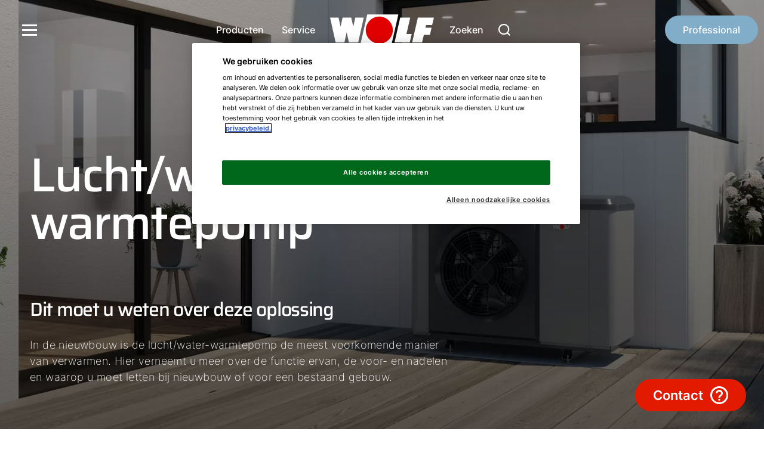

--- FILE ---
content_type: text/html; charset=UTF-8
request_url: https://www.wolf.eu/nl-be/advies/warmtepompen/lucht-water-warmtepomp
body_size: 22554
content:
  <!DOCTYPE html>
<html lang="nl">
    <head>
                    <meta charset="UTF-8" />
<meta http-equiv="Content-Type" content="text/html; charset=utf-8" />
<meta name="viewport" content="width=device-width, initial-scale=1.0" />

<link rel="preconnect" href="//www.googletagmanager.com" />
<link rel="preconnect" href="//www.googleadservices.com" />
<link rel="preconnect" href="//www.google-analytics.com" />
<link rel="preconnect" href="//cdnjs.cloudflare.com" />
<link rel="preconnect" href="//cdn.cookielaw.org" />
<link rel="preconnect" href="//connect.facebook.net" />





<title>De lucht/water-warmtepomp</title>
<meta property="og:image" content="https://msvcweuwebsiteprod.azureedge.net/public/thumbnail/editors/de-de/privatkunden/produktreihenseiten/header_produktreihenseiten/9764/image-thumb__9764__social-media-image/wolf_ambiente_cha-monoblock.jpg" />
<meta property="og:url" content="https://www.wolf.eu/nl-be/advies/warmtepompen/lucht-water-warmtepomp" />
<meta property="og:title" content="De lucht/water-warmtepomp" />
<meta property="og:description" content="Denkt u aan een lucht/water-warmtepomp voor uw woning? Wij geven u een nuttig overzicht!" />
<meta name="twitter:title" content="De lucht/water-warmtepomp" />
<meta name="twitter:description" content="Denkt u aan een lucht/water-warmtepomp voor uw woning? Wij geven u een nuttig overzicht!" />
<meta name="description" content="Denkt u aan een lucht/water-warmtepomp voor uw woning? Wij geven u een nuttig overzicht!" />
<script type="application/ld+json">{"@context":"https:\/\/schema.org","@graph":[{"@type":"Organization","url":"https:\/\/www.wolf.eu","logo":"https:\/\/msvcweuwebsiteprod.azureedge.net\/public\/assets\/onlineshop\/wolf_logo.png"},{"@type":"BreadcrumbList","itemListElement":[{"@type":"ListItem","position":1,"item":{"@type":"WebPage","name":"Een aangenaam, gezond woonklimaat ","url":"https:\/\/www.wolf.eu\/nl-be","@id":"https:\/\/www.wolf.eu\/nl-be"}},{"@type":"ListItem","position":2,"item":{"@type":"WebPage","name":"Advies | WOLF Energiesystemen B.V.","url":"https:\/\/www.wolf.eu\/nl-be\/advies","@id":"https:\/\/www.wolf.eu\/nl-be\/advies"}},{"@type":"ListItem","position":3,"item":{"@type":"WebPage","name":"De warmtepomp als duurzame en efficiënte energiebron","url":"https:\/\/www.wolf.eu\/nl-be\/advies\/warmtepompen","@id":"https:\/\/www.wolf.eu\/nl-be\/advies\/warmtepompen"}},{"@type":"ListItem","position":4,"item":{"@type":"WebPage","name":"De lucht\/water-warmtepomp","url":"https:\/\/www.wolf.eu\/nl-be\/advies\/warmtepompen\/lucht-water-warmtepomp","@id":"https:\/\/www.wolf.eu\/nl-be\/advies\/warmtepompen\/lucht-water-warmtepomp"}}]}]}</script>
<link rel="alternate" hreflang="cs-cz" href="https://www.wolf.eu/cs-cz/pruvodce/tepelna-cerpadla/tepelne-cerpadlo-vzduch-voda" />
<link rel="alternate" hreflang="el-gr" href="https://www.wolf.eu/el-gr/symboules/antlia-thermotetas/antlia-thermotetas-aera-nerou" />
<link rel="alternate" hreflang="en-de" href="https://www.wolf.eu/en-de/advice/heat-pump/air-to-water-heat-pump" />
<link rel="alternate" hreflang="es-es" href="https://www.wolf.eu/es-es/consejos/bombas-de-calor/bomba-de-calor-de-aire-agua" />
<link rel="alternate" hreflang="fr-fr" href="https://www.wolf.eu/fr-fr/solutions/pompe-a-chaleur/pompe-a-chaleur-air-eau" />
<link rel="alternate" hreflang="it-it" href="https://www.wolf.eu/it-it/consigli/pompe-di-calore/pompe-di-calore-aria-acqua" />
<link rel="alternate" hreflang="nl-be" href="https://www.wolf.eu/nl-be/advies/warmtepompen/lucht-water-warmtepomp" />
<link rel="alternate" hreflang="pl-pl" href="https://www.wolf.eu/pl-pl/doradztwo/pompy-ciepla/pompa-ciepla-powietrze-woda" />
<link rel="alternate" hreflang="sk-sk" href="https://www.wolf.eu/sk-sk/sprievodca/tepelne-cerpadla/tepelne-cerpadlo-vzduch-voda" />
<link rel="alternate" hreflang="de-de" href="https://www.wolf.eu/de-de/beratung/waermepumpe/luft-wasser-waermepumpe" />
  <link rel="canonical" href="https://www.wolf.eu/nl-be/advies/warmtepompen/lucht-water-warmtepomp">


<meta name="robots" content="index, follow">
        
                    

  

  

  

  
<link rel="shortcut icon" type="image/x-icon" href="https://msvcweuwebsiteprod.azureedge.net/public/assets/brands/favicons/wolf.eu/favicon.ico"><link rel="apple-touch-icon" sizes="180x180" href="https://msvcweuwebsiteprod.azureedge.net/public/assets/brands/favicons/wolf.eu/apple-touch-icon.png"><link rel="icon" type="image/png" sizes="32x32" href="https://msvcweuwebsiteprod.azureedge.net/public/assets/brands/favicons/wolf.eu/favicon-32x32.png"><link rel="icon" type="image/png" sizes="16x16" href="https://msvcweuwebsiteprod.azureedge.net/public/assets/brands/favicons/wolf.eu/favicon-16x16.png"><link rel="manifest" href="https://msvcweuwebsiteprod.azureedge.net/public/assets/brands/favicons/wolf.eu/site.webmanifest"><link rel="mask-icon" href="https://msvcweuwebsiteprod.azureedge.net/public/assets/brands/favicons/wolf.eu/safari-pinned-tab.svg" color="#e10000"><meta name="msapplication-TileColor" content="#212121"><meta name="theme-color" content="#ffffff">        
                      <link rel="stylesheet" href="https://msvcweuwebsiteprod.azureedge.net/bundles/frontend/dist/wolf/frontend.c02d2378dba1c2db8483.css" type="text/css" media="all">

            <style>:not(pre) > code
            ,:not(pre) > kbd,:not(pre) > samp {
                font-size: inherit !important;
                white-space: inherit !important;
            }
        </style>

                
        <link rel="stylesheet" href="https://msvcweuwebsiteprod.azureedge.net/bundles/frontend/dist/additional/style.2238602c.css" type="text/css" media="all">

        
        
    
<script>
</script>
<!-- Google Tag Manager -->
<script>(function(w,d,s,l,i){w[l]=w[l]||[];w[l].push({'gtm.start':
new Date().getTime(),event:'gtm.js'});var f=d.getElementsByTagName(s)[0],
j=d.createElement(s),dl=l!='dataLayer'?'&l='+l:'';j.async=true;j.src=
'https://www.googletagmanager.com/gtm.js?id='+i+dl;f.parentNode.insertBefore(j,f);
})(window,document,'script','dataLayer','GTM-NR6W2BK');</script>
<!-- End Google Tag Manager -->

                              <script>!function(e){var n="https://s.go-mpulse.net/boomerang/";if("False"=="True")e.BOOMR_config=e.BOOMR_config||{},e.BOOMR_config.PageParams=e.BOOMR_config.PageParams||{},e.BOOMR_config.PageParams.pci=!0,n="https://s2.go-mpulse.net/boomerang/";if(window.BOOMR_API_key="WPSVU-BRFEV-F92BZ-PSX67-32L3U",function(){function e(){if(!o){var e=document.createElement("script");e.id="boomr-scr-as",e.src=window.BOOMR.url,e.async=!0,i.parentNode.appendChild(e),o=!0}}function t(e){o=!0;var n,t,a,r,d=document,O=window;if(window.BOOMR.snippetMethod=e?"if":"i",t=function(e,n){var t=d.createElement("script");t.id=n||"boomr-if-as",t.src=window.BOOMR.url,BOOMR_lstart=(new Date).getTime(),e=e||d.body,e.appendChild(t)},!window.addEventListener&&window.attachEvent&&navigator.userAgent.match(/MSIE [67]\./))return window.BOOMR.snippetMethod="s",void t(i.parentNode,"boomr-async");a=document.createElement("IFRAME"),a.src="about:blank",a.title="",a.role="presentation",a.loading="eager",r=(a.frameElement||a).style,r.width=0,r.height=0,r.border=0,r.display="none",i.parentNode.appendChild(a);try{O=a.contentWindow,d=O.document.open()}catch(_){n=document.domain,a.src="javascript:var d=document.open();d.domain='"+n+"';void(0);",O=a.contentWindow,d=O.document.open()}if(n)d._boomrl=function(){this.domain=n,t()},d.write("<bo"+"dy onload='document._boomrl();'>");else if(O._boomrl=function(){t()},O.addEventListener)O.addEventListener("load",O._boomrl,!1);else if(O.attachEvent)O.attachEvent("onload",O._boomrl);d.close()}function a(e){window.BOOMR_onload=e&&e.timeStamp||(new Date).getTime()}if(!window.BOOMR||!window.BOOMR.version&&!window.BOOMR.snippetExecuted){window.BOOMR=window.BOOMR||{},window.BOOMR.snippetStart=(new Date).getTime(),window.BOOMR.snippetExecuted=!0,window.BOOMR.snippetVersion=12,window.BOOMR.url=n+"WPSVU-BRFEV-F92BZ-PSX67-32L3U";var i=document.currentScript||document.getElementsByTagName("script")[0],o=!1,r=document.createElement("link");if(r.relList&&"function"==typeof r.relList.supports&&r.relList.supports("preload")&&"as"in r)window.BOOMR.snippetMethod="p",r.href=window.BOOMR.url,r.rel="preload",r.as="script",r.addEventListener("load",e),r.addEventListener("error",function(){t(!0)}),setTimeout(function(){if(!o)t(!0)},3e3),BOOMR_lstart=(new Date).getTime(),i.parentNode.appendChild(r);else t(!1);if(window.addEventListener)window.addEventListener("load",a,!1);else if(window.attachEvent)window.attachEvent("onload",a)}}(),"".length>0)if(e&&"performance"in e&&e.performance&&"function"==typeof e.performance.setResourceTimingBufferSize)e.performance.setResourceTimingBufferSize();!function(){if(BOOMR=e.BOOMR||{},BOOMR.plugins=BOOMR.plugins||{},!BOOMR.plugins.AK){var n=""=="true"?1:0,t="",a="clpflsqx24f6m2lieohq-f-b4ae39f19-clientnsv4-s.akamaihd.net",i="false"=="true"?2:1,o={"ak.v":"39","ak.cp":"1866980","ak.ai":parseInt("1262735",10),"ak.ol":"0","ak.cr":8,"ak.ipv":4,"ak.proto":"h2","ak.rid":"62adabd8","ak.r":48121,"ak.a2":n,"ak.m":"dscb","ak.n":"essl","ak.bpcip":"18.222.85.0","ak.cport":54092,"ak.gh":"23.62.38.238","ak.quicv":"","ak.tlsv":"tls1.3","ak.0rtt":"","ak.0rtt.ed":"","ak.csrc":"-","ak.acc":"","ak.t":"1768432527","ak.ak":"hOBiQwZUYzCg5VSAfCLimQ==hbpWfPVaR8hy2LNMCCRKOlfieH5MVcM6zKIyqx/oRJdEDnWqLb9QaqFohGg3Jl16m+do4ICWMrcnjmOz4ju1opsqlwHb0SNbu5qk43x6sbPdErbqezHmsMFPm8PdwOnewoF/Xp1qSEczg/[base64]/uFYqmtQ97D7mUPduBnDmM1VLQkLiQcM1K80O1A3s++KUul6yDI/do/kl/6XgXz6+qr7vtAvIru3Gc=","ak.pv":"36","ak.dpoabenc":"","ak.tf":i};if(""!==t)o["ak.ruds"]=t;var r={i:!1,av:function(n){var t="http.initiator";if(n&&(!n[t]||"spa_hard"===n[t]))o["ak.feo"]=void 0!==e.aFeoApplied?1:0,BOOMR.addVar(o)},rv:function(){var e=["ak.bpcip","ak.cport","ak.cr","ak.csrc","ak.gh","ak.ipv","ak.m","ak.n","ak.ol","ak.proto","ak.quicv","ak.tlsv","ak.0rtt","ak.0rtt.ed","ak.r","ak.acc","ak.t","ak.tf"];BOOMR.removeVar(e)}};BOOMR.plugins.AK={akVars:o,akDNSPreFetchDomain:a,init:function(){if(!r.i){var e=BOOMR.subscribe;e("before_beacon",r.av,null,null),e("onbeacon",r.rv,null,null),r.i=!0}return this},is_complete:function(){return!0}}}}()}(window);</script></head>


<body class="t-default  ">


<!-- Google Tag Manager (noscript) -->
<noscript><iframe src="https://www.googletagmanager.com/ns.html?id=GTM-NR6W2BK"
height="0" width="0" style="display:none;visibility:hidden"></iframe></noscript>
<!-- End Google Tag Manager (noscript) -->
     
    
    
    
                


    <header data-web-component="o-nav" class="o-nav overlap"        ><div data-web-component="m-nav-bar" class="m-nav-bar overlap on-top"     data-controller='ControllerNavigation'    uk-sticky='animation: uk-animation-slide-top; show-on-up: true; sel-target: .m-nav-bar__wrapper.uk-navbar-container' style='background-color:#11151c'><nav data-ref="navbar" class="m-nav-bar__wrapper uk-navbar-container" uk-navbar><div class="m-nav-bar__container-left uk-navbar-left"><button type="button" class="o-nav__burger-icon uk-visible@l" uk-toggle="target: .o-nav__burger-menu #nav-offcanvas--customer" aria-label="menu-button"><svg version="1.1" xmlns="http://www.w3.org/2000/svg" x="0px" y="0px" viewBox="0 0 32 32" style="enable-background:new 0 0 32 32;" xml:space="preserve"><path fill="currentColor" d="M3,7h25v3H3V7z M3,15h25v3H3V15z M3,23h25v3H3V23z"/></svg></button><div data-web-component="m-nav-burger-menu" class="m-nav-burger-menu o-nav__burger-menu uk-visible@l"        ><div data-web-component="m-nav-offcanvas" class="m-nav-offcanvas m-nav-burger-menu__offcanvas uk-child-width-expand"     data-controller='ControllerOffcanvas'    ><div id="nav-offcanvas--customer" class="m-nav-offcanvas-left uk-offcanvas-" uk-offcanvas="overlay: true " data-open-on-load="false" style="display:none"><div class="uk-offcanvas-bar m-nav-offcanvas__canvas m-nav-offcanvas__canvas--customer"><button type="button" data-variant="customer" class="js-close-offcanvas-button close-offcanvas-button m-nav-offcanvas__closing-icon m-nav-offcanvas__closing-icon-- left" aria-label="close-offcanvas-button"><svg version="1.1" xmlns="http://www.w3.org/2000/svg" x="0px" y="0px" viewBox="0 0 512 512" enable-background="new 0 0 512 512" xml:space="preserve"><path fill="currentColor" d="M256,312L58.2,512L0.5,455l197-199L0.5,57L58.2,0L256,200L453.9,0l57.6,57L314.6,256l196.9,199l-57.6,57L256,312z"/></svg></button><button type="button" class="m-nav-burger-menu__language-switcher uk-animation-fade" href="#" uk-toggle="target: #nav-offcanvas--language" aria-label="language-selector">
				NL
				<span><svg version="1.1" xmlns="http://www.w3.org/2000/svg" x="0px" y="0px" viewBox="0 0 72 72" enable-background="new 0 0 72 72" xml:space="preserve"><polygon points="36,57.9 0,22.2 8,14.1 36,41.8 64,14.1 72,22.2" fill="currentColor" /></svg></span></button><a data-web-component="a-button" class="a-button m-nav-burger-menu__back-link uk-button uk-flex-inline uk-button-default"     data-controller='ControllerButton'    title='' id='' href='/nl-be/professional' target='_self' aria-label='Ik ben professional' data-spinner='false' data-is-spinning='false'>Ik ben professional</a><div class="uk-flex uk-flex-between uk-flex-column"><div class="uk-width-1 m-nav-burger-menu__menu"><ul class="m-nav-burger-menu__menu--items uk-nav-primary uk-nav" uk-nav><li class="uk-parent"><a href="/nl-be/over-ons" title="Over ons" target="_parent"><span>
																				Over ons
																			</span></a><ul class="uk-nav-sub m-nav-burger-menu__menu--sub-items uk-animation-fade"><li><a href="/nl-be/over-ons/mediacenter" title="Mediacenter" target="_self"><span>
																												Mediacenter
																											</span></a></li><li><a href="/nl-be/over-ons/bedrijfsprofiel" title="Bedrijfsprofiel" target="_self"><span>
																												Bedrijfsprofiel
																											</span></a></li><li><a href="/nl-be/over-ons/maatschappelijk-verantwoord-ondernemen" title="MVO" target="_self"><span>
																												MVO
																											</span></a></li><li><a href="/nl-be/over-ons/certificering" title="Certificering" target="_self"><span>
																												Certificering
																											</span></a></li></ul></li><li class="list-title-no-child"><a href="/nl-be/contact" title="Contact" target="_parent"><span>
																				Contact
																			</span></a></li></ul></div><div class="uk-width-1 m-nav-burger-menu__menu-2"><ul class="uk-nav m-nav-burger-menu__menu--additional-items"><li><a href="/nl-be/carriere/wolf-als-werkgever" title="Werken bij WOLF" target="_parent"><span>
																						Werken bij WOLF
																					</span></a></li><li><a href="/nl-be/advies" title="Advies" target="_parent"><span>
																						Advies
																					</span></a></li></ul><div data-web-component="a-socialmedia" class="a-socialmedia m-nav-burger-menu__menu--social-media"        ><a
      aria-label="Facebook"
      href="https://www.facebook.com/WOLFprofessioneel"
      title="Facebook"
      target="_blank"
    ><svg version="1.1" xmlns="http://www.w3.org/2000/svg" x="0px" y="0px" viewBox="0 0 32 32" enable-background="new 0 0 32 32" xml:space="preserve"><path fill="currentColor" d="M32,16c0-8.9-7.1-16-16-16S0,7.2,0,16c0,7.7,5.5,14.1,12.8,15.7V20.9H9.6V16h3.2v-4c0-3.1,2.5-5.6,5.6-5.6h4v4.7h-3.2c-0.9,0-1.7,0.7-1.7,1.7V16h4.9v4.7h-4.9v11.1C25.7,31.2,32,24.4,32,16z"/></svg></a><a
      aria-label="Instagram"
      href="https://www.instagram.com/wolf_energiesystemen/"
      title="Instagram"
      target="_blank"
    ><svg version="1.1" xmlns="http://www.w3.org/2000/svg" x="0px" y="0px" viewBox="0 0 32 32" enable-background="new 0 0 32 32" xml:space="preserve"><path fill="currentColor" d="M16,2.9c4.3,0,4.8,0,6.5,0.1c1,0,2,0.2,3,0.6c0.7,0.3,1.3,0.7,1.8,1.2c0.5,0.5,0.9,1.1,1.2,1.8
	c0.4,1,0.5,2,0.6,3c0.1,1.7,0.1,2.2,0.1,6.5s0,4.8-0.1,6.5c0,1-0.2,2-0.6,3c-0.5,1.4-1.6,2.5-3,3c-1,0.4-2,0.5-3,0.6
	c-1.7,0.1-2.2,0.1-6.5,0.1s-4.8,0-6.5-0.1c-1,0-2-0.2-3-0.6c-0.7-0.3-1.3-0.7-1.8-1.2c-0.5-0.5-0.9-1.1-1.2-1.8c-0.4-1-0.5-2-0.6-3
	c-0.1-1.7-0.1-2.2-0.1-6.5s0-4.8,0.1-6.5c0-1,0.2-2,0.6-3c0.3-0.7,0.7-1.3,1.2-1.8c0.5-0.5,1.1-0.9,1.8-1.2c1-0.4,2-0.5,3-0.6
	C11.2,2.9,11.7,2.9,16,2.9 M16,0c-4.3,0-4.9,0-6.6,0.1c-1.3,0-2.6,0.3-3.9,0.7c-1.1,0.4-2,1-2.8,1.8C1.9,3.5,1.2,4.5,0.8,5.5
	C0.4,6.8,0.1,8.1,0.1,9.4C0,11.1,0,11.7,0,16s0,4.9,0.1,6.6c0,1.3,0.3,2.6,0.7,3.9c0.4,1.1,1,2,1.8,2.8c0.8,0.8,1.8,1.4,2.8,1.8
	c1.2,0.5,2.6,0.7,3.9,0.7C11.1,32,11.7,32,16,32s4.9,0,6.6-0.1c1.3,0,2.6-0.3,3.9-0.7c2.1-0.8,3.8-2.5,4.7-4.7
	c0.5-1.2,0.7-2.6,0.7-3.9C32,20.9,32,20.3,32,16s0-4.9-0.1-6.6c0-1.3-0.3-2.6-0.7-3.9c-0.4-1.1-1-2-1.8-2.8
	c-0.8-0.8-1.8-1.4-2.8-1.8c-1.2-0.5-2.6-0.7-3.9-0.7C20.9,0,20.3,0,16,0z M16,7.8c-4.5,0-8.2,3.7-8.2,8.2s3.7,8.2,8.2,8.2
	s8.2-3.7,8.2-8.2S20.5,7.8,16,7.8L16,7.8z M16,21.3c-2.9,0-5.3-2.4-5.3-5.3s2.4-5.3,5.3-5.3c2.9,0,5.3,2.4,5.3,5.3
	C21.3,18.9,18.9,21.3,16,21.3L16,21.3z M26.5,7.5c0,1.1-0.9,1.9-1.9,1.9s-1.9-0.9-1.9-1.9s0.9-1.9,1.9-1.9S26.5,6.4,26.5,7.5
	L26.5,7.5z"/></svg></a><a
      aria-label="LinkedIn"
      href="https://www.linkedin.com/company/wolf-energiesystemen/mycompany/"
      title="LinkedIn"
      target="_blank"
    ><svg version="1.1" xmlns="http://www.w3.org/2000/svg" x="0px" y="0px" viewBox="0 0 32 32" enable-background="new 0 0 32 32" xml:space="preserve"><path fill="currentColor" d="M29.3,0C30.8,0,32,1.2,32,2.7v26.7c0,1.5-1.2,2.7-2.7,2.7l0,0H2.7C1.2,32,0,30.8,0,29.3l0,0V2.7
	C0,1.2,1.2,0,2.7,0H29.3z M21.6,12c-2.3,0-3.8,1-4.5,2.2L17,14.4v-2.2h-4.3v15.3h4.7v-7.4c0-2.5,0.9-4.1,3.1-4.1
	c1.5,0,2.2,1.3,2.2,3.7V20v7.4h4.7v-8.5C27.3,14.5,26.2,12,21.6,12z M9.3,12H4.7v15.3h4.7C9.3,27.3,9.3,12,9.3,12z M7,4
	C5.3,4,4,5.3,4,7s1.3,3,3,3s3-1.3,3-3S8.7,4,7,4z"/></svg></a><a
      aria-label="Youtube"
      href="https://www.youtube.com/channel/UCSiCSkUgFNJCiTDyJFD9bVQ"
      title="Youtube"
      target="_blank"
    ><svg version="1.1" xmlns="http://www.w3.org/2000/svg" x="0px" y="0px" viewBox="0 0 36.7 25.7" enable-background="new 0 0 36.7 25.7" xml:space="preserve"><path fill="currentColor" d="M35.9,4L35.9,4c-0.4-1.6-1.7-2.8-3.2-3.2C29.8,0,18.4,0,18.4,0S6.9,0,4,0.8C2.4,1.2,1.2,2.4,0.8,4
	C0,6.9,0,12.8,0,12.8s0,6,0.8,8.8c0.4,1.6,1.7,2.8,3.2,3.2c2.9,0.8,14.4,0.8,14.4,0.8s11.5,0,14.4-0.8c1.6-0.4,2.8-1.7,3.2-3.2
	c0.8-2.9,0.8-8.8,0.8-8.8S36.7,6.9,35.9,4z M14.5,18.6V7.1l10,5.7L14.5,18.6z"/></svg></a><a
      aria-label="Twitter"
      href="https://twitter.com/wolfklimaat"
      title="Twitter"
      target="_blank"
    ><svg version="1.1" xmlns="http://www.w3.org/2000/svg" x="0px" y="0px" viewBox="0 0 32 32" enable-background="new 0 0 32 32" xml:space="preserve"><path fill="currentColor" d="M16,0C7.2,0,0,7.2,0,16s7.2,16,16,16s16-7.2,16-16S24.8,0,16,0z M23.9,13.5c0,0.2,0,0.3,0,0.5c0,0,0,0,0,0c0,6-4.9,10.9-10.9,10.9c-2.2,0-4.2-0.6-5.9-1.7l0,0c0.3,0,0.6,0.1,0.9,0.1c1.8,0,3.5-0.6,4.8-1.6l0,0c-1.7,0-3.1-1.1-3.6-2.6l0,0c0.2,0,0.5,0.1,0.7,0.1c0.4,0,0.7,0,1-0.1l0,0c-1.8-0.4-3.1-1.9-3.1-3.8v0c0.5,0.3,1.1,0.5,1.7,0.5h0c-1-0.7-1.7-1.9-1.7-3.2c0-0.7,0.2-1.4,0.5-1.9l0,0c1.9,2.3,4.7,3.8,7.9,4l0,0c-0.1-0.3-0.1-0.6-0.1-0.9c0-2.1,1.7-3.8,3.8-3.8c1.1,0,2.1,0.5,2.8,1.2l0,0c0.9-0.2,1.7-0.5,2.5-0.9l0,0c-0.3,0.9-0.9,1.6-1.7,2.1l0,0c0.8-0.1,1.6-0.3,2.2-0.6l0,0l0,0C25.3,12.3,24.6,12.9,23.9,13.5L23.9,13.5L23.9,13.5z"/></svg></a></div></div></div></div></div></div></div></div><div class="m-nav-bar__container-center navbar-center uk-navbar-center"><div class="navbar-center-left uk-visible@l"><ul class="uk-navbar-nav"><li><a data-web-component="a-button" class="a-button uk-button uk-flex-inline"     data-controller='ControllerButton'    title='' id='' href='/nl-be/professional/producten-luchtbehandeling' target='_self' aria-label='Producten' data-spinner='false' data-is-spinning='false'>Producten</a></li><li><a data-web-component="a-button" class="a-button uk-button uk-flex-inline"     data-controller='ControllerButton'    title='' id='' href='/nl-be/professional/service/luchtbehandeling-en-ventilatie' target='_self' aria-label='Service' data-spinner='false' data-is-spinning='false'>Service</a></li></ul></div><a data-web-component="a-wolf-logo" class="a-wolf-logo m-nav-bar__logo uk-logo"        href='/nl-be' target='_self' title='wolf.eu'><svg version="1.1" xmlns="http://www.w3.org/2000/svg" x="0px" y="0px" viewbox="0 0 174 52.6" width="174" height="53" enable-background="new 0 0 174 52.6" xml:space="preserve" data-logo="wolf default"><path fill="#FFFFFF" d="M62.3,0l-12,52.6h52.1l12-52.6H62.3z M117.5,5.3L108,47h25.5l3.3-14.3H128l6.3-27.4H117.5z M147.1,5.3L137.5,47h16.7l2.9-12.7h10.2l2.7-11.9h-10.2l1-4.5h10.2L174,5.3H1471z M42.3,5.2l-3.4,15.4L35.4,5.2H21l-3.4,15.3L14.2,5.2H0L9.3,47h14.7L27.8,30L31.6,47h15.5l9.3-41.7H42.3z"/><path fill="#E10000" d="M59.8,26.3C59.8,13.8,70,3.6,82.5,3.6c0.9,0,1.7,0,2.6,0.1C95.5,5,103.8,13.2,105,23.7c1.4,12.4-7.5,23.7-19.9,25.1c-0.9,0.1-1.7,0.1-2.6,0.1C70,48.9,59.8,38.8,59.8,26.3C59.8,26.3,59.8,26.3,59.8,26.3"/></svg></a><div class="navbar-center-right uk-visible@l"><ul class="uk-navbar-nav"><li><a data-web-component="a-button" class="a-button uk-button uk-flex-inline has-icon"     data-controller='ControllerButton'    title='' id='' href='/nl-be/zoeken' target='_self' aria-label='Zoeken' data-spinner='false' data-is-spinning='false'>Zoeken
    	
							<span class="a-button__icon-wrapper  "><svg version="1.1" xmlns="http://www.w3.org/2000/svg" x="0px" y="0px" viewBox="0 0 512 512" enable-background="new 0 0 512 512" xml:space="preserve"><path fill="currentColor" d="M512,473.4l-95.3-95.3c32.7-41.1,50.5-92,50.6-144.5C467.3,104.8,362.5,0,233.7,0S0,104.8,0,233.6s104.8,233.7,233.7,233.7l0,0c52.5-0.1,103.4-17.9,144.4-50.6l95.3,95.3L512,473.4z M412.8,233.7c0,98.7-80.4,179.1-179.1,179.1S54.6,332.4,54.6,233.7S134.9,54.6,233.7,54.6l0,0C332.3,54.6,412.7,135,412.8,233.7z"/></svg></span></a><div data-web-component="m-search-flyout" class="m-search-flyout uk-navbar-dropdown uk-box-shadow-medium uk-padding-remove uk-margin-remove uk-visible@l"     data-controller='ControllerSearchFlyout'    uk-drop='boundary: .m-nav-bar; boundary-align: true; pos: bottom-justify; delay-hide: 200'><div class="m-search-flyout__container" id="m-search-flyout-container"><div class="m-search-flyout__mobile--title">
			Waar bent u naar op zoek?
		</div><div data-web-component="m-input-search-debounce" class="m-input-search-debounce m-search-flyout__search-input"     data-typeaheadUrl='https://www.wolf.eu/nl_BE-be/ajax/2/8897/search/autosuggest' data-controller='ControllerSearchInputDebounce'    ><div class="m-input-search-debounce__input-group"><div data-web-component="m-search-field" class="m-search-field"     data-ref='searchInputDebouncedContainer' data-controller='ControllerSearchField'    ><div class="m-search-field__wrapper"><div class="m-search-field__input-group empty" data-ref="searchWrapper"><input class="m-search-field__input"
				type="search" name="searchInput"
				placeholder="Zoekterm"
				value="" data-ref="searchInput"
				autocomplete="off"
		/><span class="js-reset-input" data-ref="clearSearchField"><svg version="1.1" id="Ebene_1" xmlns="http://www.w3.org/2000/svg" x="0px" y="0px" viewBox="0 0 512 512" enable-background="new 0 0 512 512" xml:space="preserve"><path fill="currentColor" d="M256,0C120,0,8.8,106,0.5,239.9C0.2,245.2,0,250.6,0,256s0.2,10.9,0.5,16.3c8.3,131.6,116,236.3,248.9,239.6h12.4C400.5,508.9,512,395.5,512,256C512,114.6,397.4,0,256,0z M256,481.3C131.8,481.3,30.7,380.2,30.7,256S131.8,30.7,256,30.7S481.3,131.8,481.3,256S380.2,481.3,256,481.3z"/><polygon fill="currentColor" points="322.1,168.1 256,234.3 189.9,168.2 168.1,189.9 234.3,256 168.2,322.1 189.9,343.8 256,277.7 322.1,343.9 343.8,322.1 277.7,256 343.9,189.9 "/></svg></span></div><button class="m-search-field__button uk-button  uk-button-primary" title="Verzenden en zoeken" data-ref="searchButton"><span><svg version="1.1" xmlns="http://www.w3.org/2000/svg" x="0px" y="0px" viewBox="0 0 512 512" enable-background="new 0 0 512 512" xml:space="preserve"><path fill="currentColor" d="M512,473.4l-95.3-95.3c32.7-41.1,50.5-92,50.6-144.5C467.3,104.8,362.5,0,233.7,0S0,104.8,0,233.6s104.8,233.7,233.7,233.7l0,0c52.5-0.1,103.4-17.9,144.4-50.6l95.3,95.3L512,473.4z M412.8,233.7c0,98.7-80.4,179.1-179.1,179.1S54.6,332.4,54.6,233.7S134.9,54.6,233.7,54.6l0,0C332.3,54.6,412.7,135,412.8,233.7z"/></svg></span></button></div></div><button
			hidden
			type="button"
			data-ref="goToResultsPageLink"
			href=""
			title="Alle resultaten weergeven"
			class="m-input-search-debounce__input-icon"
			aria-label="hidden-button"
		><svg version="1.1" xmlns="http://www.w3.org/2000/svg" x="0px" y="0px" viewBox="0 0 512 512" enable-background="new 0 0 512 512" xml:space="preserve"><path fill="currentColor" d="M512,473.4l-95.3-95.3c32.7-41.1,50.5-92,50.6-144.5C467.3,104.8,362.5,0,233.7,0S0,104.8,0,233.6s104.8,233.7,233.7,233.7l0,0c52.5-0.1,103.4-17.9,144.4-50.6l95.3,95.3L512,473.4z M412.8,233.7c0,98.7-80.4,179.1-179.1,179.1S54.6,332.4,54.6,233.7S134.9,54.6,233.7,54.6l0,0C332.3,54.6,412.7,135,412.8,233.7z"/></svg></button><div data-ref="searchResults" class="m-input-search-debounce__results"><div data-web-component="m-search-autosuggestion-hits" class="m-search-autosuggestion-hits"     data-ref='resultsContainer' data-controller='ControllerSearchAutoSuggestionResults'    ><p class="m-search-autosuggestion-hits__summary-link"></p></div></div></div></div><div data-web-component="m-icon-link-suggestion" class="m-icon-link-suggestion"        ><div uk-grid class="uk-grid-match uk-child-width-1-4@m uk-child-width-1-2"><div class="m-icon-link-suggestion__suggestion"><a href="/nl-be/contact" title="" target=""><span class="icon"><svg version="1.1" xmlns="http://www.w3.org/2000/svg" x="0px" y="0px" viewBox="0 0 512 512" enable-background="new 0 0 512 512" xml:space="preserve"><path fill="currentColor" d="M478.4,414.3c-1.9-25.7-19.6-47.5-44.3-54.6c-32.4-11.1-63.8-25-95.5-38c-12-6.9-16.1-22.2-9.2-34.1c0-0.1,0.1-0.1,0.1-0.2l0.9-1.5c15.2-17.8,25.2-39.5,28.8-62.6c0.1-0.7,0.2-1.4,0.5-2l0.7-0.2c2.7-0.8,5.1-4.7,6.6-8.4c10.1-13.4,12.2-30.4,15-47c1.4-8.4,1.9-17.5-8.4-21.4c0-5.2,1.1-10.4,1.6-15.8c1.7-13,2.2-26.2,1.6-39.3c-2-21.2-7.5-41.3-30.7-49.6c-6.4-7.3-13.6-13.9-21.5-19.6C307.4,5.9,287.3,0,265.7,0h-1.3c-4,0-8,0.2-11.9,0.7l-7.9,1.1c-47.8,7.9-112.5,62.1-95.1,133.9c0.7,2.7-0.5,8-2,8.6c-11.4,3.8-10.8,13-9.3,21.4c3.5,19.5,6.1,39.6,22.8,53.7c1.1,1,1.8,2.4,2,3.9c4,23.5,14.8,45.3,31.2,62.6c0.8,1.2,1.6,2.4,2.2,3.7c5.8,11.9,0.8,26.3-11.1,32.1c0,0,0,0,0,0c-34.4,13-68.5,26.9-103.6,38c-26,6.1-45.3,28-48.1,54.6c-1.6,6.5,0.8,13.4,6.2,17.5c55.5,49.1,126.4,77.2,200.4,79.4c7.9,0.5,15.8,0.8,23.7,0.8h2.9c7,0,14.1-0.3,21.1-0.8c69.3-2.6,135.1-30.9,184.7-79.4C477.7,427.6,480,420.8,478.4,414.3z"/></svg></span><span class="text">Contact</span></a></div><div class="m-icon-link-suggestion__suggestion"><a href="/nl-be/producten" title="" target=""><span class="icon"><svg version="1.1" xmlns="http://www.w3.org/2000/svg" x="0px" y="0px" viewBox="0 0 512 512" enable-background="new 0 0 512 512" xml:space="preserve"><path fill="currentColor" d="M512,473.4l-95.3-95.3c32.7-41.1,50.5-92,50.6-144.5C467.3,104.8,362.5,0,233.7,0S0,104.8,0,233.6s104.8,233.7,233.7,233.7l0,0c52.5-0.1,103.4-17.9,144.4-50.6l95.3,95.3L512,473.4z M412.8,233.7c0,98.7-80.4,179.1-179.1,179.1S54.6,332.4,54.6,233.7S134.9,54.6,233.7,54.6l0,0C332.3,54.6,412.7,135,412.8,233.7z"/></svg></span><span class="text">Naar producten</span></a></div><div class="m-icon-link-suggestion__suggestion"><a href="/nl-be/carriere" title="" target=""><span class="icon"><svg version="1.1" xmlns="http://www.w3.org/2000/svg" x="0px" y="0px" viewBox="0 0 512 512" enable-background="new 0 0 512 512" xml:space="preserve"><path fill="currentColor" d="M478.4,414.3c-1.9-25.7-19.6-47.5-44.3-54.6c-32.4-11.1-63.8-25-95.5-38c-12-6.9-16.1-22.2-9.2-34.1c0-0.1,0.1-0.1,0.1-0.2l0.9-1.5c15.2-17.8,25.2-39.5,28.8-62.6c0.1-0.7,0.2-1.4,0.5-2l0.7-0.2c2.7-0.8,5.1-4.7,6.6-8.4c10.1-13.4,12.2-30.4,15-47c1.4-8.4,1.9-17.5-8.4-21.4c0-5.2,1.1-10.4,1.6-15.8c1.7-13,2.2-26.2,1.6-39.3c-2-21.2-7.5-41.3-30.7-49.6c-6.4-7.3-13.6-13.9-21.5-19.6C307.4,5.9,287.3,0,265.7,0h-1.3c-4,0-8,0.2-11.9,0.7l-7.9,1.1c-47.8,7.9-112.5,62.1-95.1,133.9c0.7,2.7-0.5,8-2,8.6c-11.4,3.8-10.8,13-9.3,21.4c3.5,19.5,6.1,39.6,22.8,53.7c1.1,1,1.8,2.4,2,3.9c4,23.5,14.8,45.3,31.2,62.6c0.8,1.2,1.6,2.4,2.2,3.7c5.8,11.9,0.8,26.3-11.1,32.1c0,0,0,0,0,0c-34.4,13-68.5,26.9-103.6,38c-26,6.1-45.3,28-48.1,54.6c-1.6,6.5,0.8,13.4,6.2,17.5c55.5,49.1,126.4,77.2,200.4,79.4c7.9,0.5,15.8,0.8,23.7,0.8h2.9c7,0,14.1-0.3,21.1-0.8c69.3-2.6,135.1-30.9,184.7-79.4C477.7,427.6,480,420.8,478.4,414.3z"/></svg></span><span class="text">Carrière bij WOLF</span></a></div></div></div><button data-web-component="a-button" class="a-button m-search-flyout__close-button uk-visible@m uk-button uk-flex-inline uk-button-secondary-blue"     data-controller='ControllerButton'    title='' id='' ref='flyoutSearchCloseButton' type='button' aria-label='Sluiten' data-spinner='false' data-is-spinning='false'>Sluiten</button></div></div></li></ul></div></div><div
			class="m-nav-bar__container-right uk-navbar-right only-right-button"><a data-web-component="a-button" class="a-button uk-button uk-flex-inline uk-button-clear-blue"     data-controller='ControllerButton'    title='' id='' href='/nl-be/professional/producten-luchtbehandeling' target='_self' aria-label='Professional' data-spinner='false' data-is-spinning='false'>Professional</a></div></nav><button type="button" class="o-nav__burger-icon uk-hidden@l" uk-toggle="target: .o-nav__mobile-menu #nav-offcanvas--customer" aria-label="menu-button"><svg version="1.1" xmlns="http://www.w3.org/2000/svg" x="0px" y="0px" viewBox="0 0 512 512" enable-background="new 0 0 512 512" xml:space="preserve"><rect y="62" width="512" height="62" fill="currentColor"/><rect y="225" width="512" height="62" fill="currentColor"/><rect x="122" y="389" width="389" height="62" fill="currentColor"/></svg></button><div data-web-component="m-nav-mobile-menu" class="m-nav-mobile-menu o-nav__mobile-menu uk-hidden@l"        ><div id="nav-offcanvas--customer" class="m-nav-mobile-menu__offcanvas" uk-offcanvas><div class="m-nav-mobile-menu__wrapper m-nav-mobile-menu__canvas--customer"><div class="m-nav-mobile-menu__canvas-header border-b-white"><a class="m-nav-mobile-menu__language-switcher" href="#" uk-toggle="target: #nav-offcanvas--language">
						NL
						<span><svg version="1.1" xmlns="http://www.w3.org/2000/svg" x="0px" y="0px" viewBox="0 0 72 72" enable-background="new 0 0 72 72" xml:space="preserve"><polygon points="36,57.9 0,22.2 8,14.1 36,41.8 64,14.1 72,22.2" fill="currentColor" /></svg></span></a><a data-web-component="a-wolf-logo" class="a-wolf-logo"        href='/nl-be' target='_self' title='wolf-logo'><svg version="1.1" xmlns="http://www.w3.org/2000/svg" x="0px" y="0px" viewbox="0 0 174 52.6" width="174" height="53" enable-background="new 0 0 174 52.6" xml:space="preserve" data-logo="wolf default"><path fill="#FFFFFF" d="M62.3,0l-12,52.6h52.1l12-52.6H62.3z M117.5,5.3L108,47h25.5l3.3-14.3H128l6.3-27.4H117.5z M147.1,5.3L137.5,47h16.7l2.9-12.7h10.2l2.7-11.9h-10.2l1-4.5h10.2L174,5.3H1471z M42.3,5.2l-3.4,15.4L35.4,5.2H21l-3.4,15.3L14.2,5.2H0L9.3,47h14.7L27.8,30L31.6,47h15.5l9.3-41.7H42.3z"/><path fill="#E10000" d="M59.8,26.3C59.8,13.8,70,3.6,82.5,3.6c0.9,0,1.7,0,2.6,0.1C95.5,5,103.8,13.2,105,23.7c1.4,12.4-7.5,23.7-19.9,25.1c-0.9,0.1-1.7,0.1-2.6,0.1C70,48.9,59.8,38.8,59.8,26.3C59.8,26.3,59.8,26.3,59.8,26.3"/></svg></a><a href="#nav-offcanvas--customer" class="uk-offcanvas-close"><svg version="1.1" xmlns="http://www.w3.org/2000/svg" x="0px" y="0px" viewBox="0 0 512 512" enable-background="new 0 0 512 512" xml:space="preserve"><path fill="currentColor" d="M256,312L58.2,512L0.5,455l197-199L0.5,57L58.2,0L256,200L453.9,0l57.6,57L314.6,256l196.9,199l-57.6,57L256,312z"/></svg></a></div><div class="m-nav-mobile-menu__searchbox uk-inline border-b-white"><a data-web-component="a-button" class="a-button uk-button uk-flex-inline uk-button-ghost has-icon uk-flex-row-reverse"     data-controller='ControllerButton'    uk-toggle='#nav-offcanvas--search' title='' id='' href='#nav-offcanvas--search' target='_self' aria-label='zoek' data-spinner='false' data-is-spinning='false'>zoek
    	
							<span class="a-button__icon-wrapper  "><svg version="1.1" xmlns="http://www.w3.org/2000/svg" x="0px" y="0px" viewBox="0 0 512 512" enable-background="new 0 0 512 512" xml:space="preserve"><path fill="currentColor" d="M512,473.4l-95.3-95.3c32.7-41.1,50.5-92,50.6-144.5C467.3,104.8,362.5,0,233.7,0S0,104.8,0,233.6s104.8,233.7,233.7,233.7l0,0c52.5-0.1,103.4-17.9,144.4-50.6l95.3,95.3L512,473.4z M412.8,233.7c0,98.7-80.4,179.1-179.1,179.1S54.6,332.4,54.6,233.7S134.9,54.6,233.7,54.6l0,0C332.3,54.6,412.7,135,412.8,233.7z"/></svg></span></a></div><nav class="m-nav-mobile-menu__menu-items uk-width-1 border-b-white"><ul class="uk-nav-primary uk-nav-parent-icon uk-nav" uk-nav><li class="list-item-title "><a href="/nl-be/professional/producten-luchtbehandeling" title="Producten" target="_parent"><span class="icon-with-text">
																		Producten
																	</span></a></li><li class="list-item-title "><a href="/nl-be/professional/service/luchtbehandeling-en-ventilatie" title="Service" target="_parent"><span class="icon-with-text">
																		Service
																	</span></a></li><li class="list-item-title "><a href="/nl-be/zoeken" title="Zoeken" target="_parent"><span class="icon-with-text">
																		Zoeken
																			<span class="icon-margin-to-right"><svg version="1.1" xmlns="http://www.w3.org/2000/svg" x="0px" y="0px" viewBox="0 0 512 512" enable-background="new 0 0 512 512" xml:space="preserve"><path fill="currentColor" d="M512,473.4l-95.3-95.3c32.7-41.1,50.5-92,50.6-144.5C467.3,104.8,362.5,0,233.7,0S0,104.8,0,233.6s104.8,233.7,233.7,233.7l0,0c52.5-0.1,103.4-17.9,144.4-50.6l95.3,95.3L512,473.4z M412.8,233.7c0,98.7-80.4,179.1-179.1,179.1S54.6,332.4,54.6,233.7S134.9,54.6,233.7,54.6l0,0C332.3,54.6,412.7,135,412.8,233.7z"/></svg></span></span></a></li><li class="list-item-title uk-parent"><a href="/nl-be/over-ons" title="Over ons" target="_parent"><span class="icon-with-text">
																		Over ons
																	</span></a><ul class="uk-nav-sub" hidden><li class="m-nav-mobile-menu__menu-subitems list-subitem-text"><a href="/nl-be/over-ons/mediacenter" title="Mediacenter" target="_self"><span class="icon-with-text">
																										Mediacenter
																									</span></a></li><li class="m-nav-mobile-menu__menu-subitems list-subitem-text"><a href="/nl-be/over-ons/bedrijfsprofiel" title="Bedrijfsprofiel" target="_self"><span class="icon-with-text">
																										Bedrijfsprofiel
																									</span></a></li><li class="m-nav-mobile-menu__menu-subitems list-subitem-text"><a href="/nl-be/over-ons/maatschappelijk-verantwoord-ondernemen" title="MVO" target="_self"><span class="icon-with-text">
																										MVO
																									</span></a></li><li class="m-nav-mobile-menu__menu-subitems list-subitem-text"><a href="/nl-be/over-ons/certificering" title="Certificering" target="_self"><span class="icon-with-text">
																										Certificering
																									</span></a></li></ul></li><li class="list-item-title "><a href="/nl-be/contact" title="Contact" target="_parent"><span class="icon-with-text">
																		Contact
																	</span></a></li></ul></nav></div></div></div></div><div data-web-component="m-nav-language-switcher" class="m-nav-language-switcher o-nav__language-menu"        ><div data-web-component="m-nav-offcanvas" class="m-nav-offcanvas o-nav__language-menu"     data-controller='ControllerOffcanvas'    ><div id="nav-offcanvas--language" class="m-nav-offcanvas-left uk-offcanvas-" uk-offcanvas="overlay: true " data-open-on-load="false" style="display:none"><div class="uk-offcanvas-bar m-nav-offcanvas__canvas m-nav-offcanvas__canvas--language"><button type="button" data-variant="language" class="js-close-offcanvas-button close-offcanvas-button m-nav-offcanvas__closing-icon m-nav-offcanvas__closing-icon-- left" aria-label="close-offcanvas-button"><svg version="1.1" xmlns="http://www.w3.org/2000/svg" x="0px" y="0px" viewBox="0 0 512 512" enable-background="new 0 0 512 512" xml:space="preserve"><path fill="currentColor" d="M256,312L58.2,512L0.5,455l197-199L0.5,57L58.2,0L256,200L453.9,0l57.6,57L314.6,256l196.9,199l-57.6,57L256,312z"/></svg></button><div><div class="m-nav-language-switcher__lang-list"><div data-web-component="a-headline uk-h3" class="a-headline uk-h3"        >Taal</div><ul  class="twoColumn" style="grid-template-rows: repeat(6, min-content);" ><li><a class="" href="/en-de/advice/heat-pump/air-to-water-heat-pump" lang="EN">English</a></li><li><a class="active" href="/nl-be" lang="BE">Belgium</a></li><li><a class="" href="/cs-cz" lang="CZ">Czech</a></li><li><a class="" href="/fr-fr/solutions/pompe-a-chaleur/pompe-a-chaleur-air-eau" lang="FR">France</a></li><li><a class="" href="/de-de/beratung/waermepumpe/luft-wasser-waermepumpe" lang="DE">Germany</a></li><li><a class="" href="/el-gr" lang="GR">Griekenland</a></li><li><a class="" href="/it-it/consigli/pompe-di-calore/pompe-di-calore-aria-acqua" lang="IT">Italy</a></li><li><a class="" href="/nl-nl" lang="NL">Netherlands</a></li><li><a class="" href="/pl-pl/doradztwo/pompy-ciepla/pompa-ciepla-powietrze-woda" lang="PL">Poland</a></li><li><a class="" href="/sk-sk/sprievodca/tepelne-cerpadla/tepelne-cerpadlo-vzduch-voda" lang="SK">Slovakia</a></li><li><a class="" href="/es-es/consejos/bombas-de-calor/bomba-de-calor-de-aire-agua" lang="ES">Spain</a></li><li><a class="" href="/pt-pt" lang="PT">Portugal</a></li></ul></div><div class="m-nav-language-switcher__bottom-links"><div data-web-component="a-headline uk-h3" class="a-headline uk-h3"        >WOLF Wereldwijd</div><a data-web-component="a-button" class="a-button uk-button uk-flex-inline uk-button-secondary-blue has-icon"     data-controller='ControllerButton'    title='' id='' href='/nl-nl/over-ons/bedrijfsprofiel/vestigingen' target='_self' aria-label='International locations' data-spinner='false' data-is-spinning='false'>International locations
    	
							<span class="a-button__icon-wrapper  "><svg version="1.1" xmlns="http://www.w3.org/2000/svg" x="0px" y="0px" viewBox="0 0 72 72" enable-background="new 0 0 72 72" xml:space="preserve"><polygon points="22.2,72 14.1,64 41.8,36 14.1,8 22.2,0 57.9,36" fill="currentColor"/></svg></span></a></div></div></div></div></div></div><div data-web-component="m-search-mobile" class="m-search-mobile"        ><div data-web-component="m-nav-offcanvas" class="m-nav-offcanvas"     data-controller='ControllerOffcanvas'    ><div id="nav-offcanvas--search" class="m-nav-offcanvas-right uk-offcanvas-flipped" uk-offcanvas="overlay: true ; flip: true" data-open-on-load="false" style="display:none"><div class="uk-offcanvas-bar m-nav-offcanvas__canvas m-nav-offcanvas__canvas--search"><button type="button" data-variant="search" class="js-close-offcanvas-button close-offcanvas-button m-nav-offcanvas__closing-icon m-nav-offcanvas__closing-icon-- right" aria-label="close-offcanvas-button"><svg version="1.1" xmlns="http://www.w3.org/2000/svg" x="0px" y="0px" viewBox="0 0 512 512" enable-background="new 0 0 512 512" xml:space="preserve"><path fill="currentColor" d="M256,312L58.2,512L0.5,455l197-199L0.5,57L58.2,0L256,200L453.9,0l57.6,57L314.6,256l196.9,199l-57.6,57L256,312z"/></svg></button><div data-web-component="m-search-flyout" class="m-search-flyout uk-navbar-dropdown uk-box-shadow-medium uk-padding-remove uk-margin-remove uk-visible@l"     data-controller='ControllerSearchFlyout'    uk-drop='boundary: .m-nav-bar; boundary-align: true; pos: bottom-justify; delay-hide: 200'><div class="m-search-flyout__container" id="m-search-flyout-container"><div class="m-search-flyout__mobile--title">
			Waar bent u naar op zoek?
		</div><div data-web-component="m-input-search-debounce" class="m-input-search-debounce m-search-flyout__search-input"     data-typeaheadUrl='https://www.wolf.eu/nl-be/ajax/2/8897/search/autosuggest' data-controller='ControllerSearchInputDebounce'    ><div class="m-input-search-debounce__input-group"><div data-web-component="m-search-field" class="m-search-field"     data-ref='searchInputDebouncedContainer' data-controller='ControllerSearchField'    ><div class="m-search-field__wrapper"><div class="m-search-field__input-group empty" data-ref="searchWrapper"><input class="m-search-field__input"
				type="search" name="searchInput"
				placeholder="Zoekterm"
				value="" data-ref="searchInput"
				autocomplete="off"
		/><span class="js-reset-input" data-ref="clearSearchField"><svg version="1.1" id="Ebene_1" xmlns="http://www.w3.org/2000/svg" x="0px" y="0px" viewBox="0 0 512 512" enable-background="new 0 0 512 512" xml:space="preserve"><path fill="currentColor" d="M256,0C120,0,8.8,106,0.5,239.9C0.2,245.2,0,250.6,0,256s0.2,10.9,0.5,16.3c8.3,131.6,116,236.3,248.9,239.6h12.4C400.5,508.9,512,395.5,512,256C512,114.6,397.4,0,256,0z M256,481.3C131.8,481.3,30.7,380.2,30.7,256S131.8,30.7,256,30.7S481.3,131.8,481.3,256S380.2,481.3,256,481.3z"/><polygon fill="currentColor" points="322.1,168.1 256,234.3 189.9,168.2 168.1,189.9 234.3,256 168.2,322.1 189.9,343.8 256,277.7 322.1,343.9 343.8,322.1 277.7,256 343.9,189.9 "/></svg></span></div><button class="m-search-field__button uk-button  uk-button-primary" title="Verzenden en zoeken" data-ref="searchButton"><span><svg version="1.1" xmlns="http://www.w3.org/2000/svg" x="0px" y="0px" viewBox="0 0 512 512" enable-background="new 0 0 512 512" xml:space="preserve"><path fill="currentColor" d="M512,473.4l-95.3-95.3c32.7-41.1,50.5-92,50.6-144.5C467.3,104.8,362.5,0,233.7,0S0,104.8,0,233.6s104.8,233.7,233.7,233.7l0,0c52.5-0.1,103.4-17.9,144.4-50.6l95.3,95.3L512,473.4z M412.8,233.7c0,98.7-80.4,179.1-179.1,179.1S54.6,332.4,54.6,233.7S134.9,54.6,233.7,54.6l0,0C332.3,54.6,412.7,135,412.8,233.7z"/></svg></span></button></div></div><button
			hidden
			type="button"
			data-ref="goToResultsPageLink"
			href=""
			title="Alle resultaten weergeven"
			class="m-input-search-debounce__input-icon"
			aria-label="hidden-button"
		><svg version="1.1" xmlns="http://www.w3.org/2000/svg" x="0px" y="0px" viewBox="0 0 512 512" enable-background="new 0 0 512 512" xml:space="preserve"><path fill="currentColor" d="M512,473.4l-95.3-95.3c32.7-41.1,50.5-92,50.6-144.5C467.3,104.8,362.5,0,233.7,0S0,104.8,0,233.6s104.8,233.7,233.7,233.7l0,0c52.5-0.1,103.4-17.9,144.4-50.6l95.3,95.3L512,473.4z M412.8,233.7c0,98.7-80.4,179.1-179.1,179.1S54.6,332.4,54.6,233.7S134.9,54.6,233.7,54.6l0,0C332.3,54.6,412.7,135,412.8,233.7z"/></svg></button><div data-ref="searchResults" class="m-input-search-debounce__results"><div data-web-component="m-search-autosuggestion-hits" class="m-search-autosuggestion-hits"     data-ref='resultsContainer' data-controller='ControllerSearchAutoSuggestionResults'    ><p class="m-search-autosuggestion-hits__summary-link"></p></div></div></div></div><div data-web-component="m-icon-link-suggestion" class="m-icon-link-suggestion"        ><div uk-grid class="uk-grid-match uk-child-width-1-4@m uk-child-width-1-2"><div class="m-icon-link-suggestion__suggestion"><a href="/nl-be/contact" title="" target=""><span class="icon"><svg version="1.1" xmlns="http://www.w3.org/2000/svg" x="0px" y="0px" viewBox="0 0 512 512" enable-background="new 0 0 512 512" xml:space="preserve"><path fill="currentColor" d="M478.4,414.3c-1.9-25.7-19.6-47.5-44.3-54.6c-32.4-11.1-63.8-25-95.5-38c-12-6.9-16.1-22.2-9.2-34.1c0-0.1,0.1-0.1,0.1-0.2l0.9-1.5c15.2-17.8,25.2-39.5,28.8-62.6c0.1-0.7,0.2-1.4,0.5-2l0.7-0.2c2.7-0.8,5.1-4.7,6.6-8.4c10.1-13.4,12.2-30.4,15-47c1.4-8.4,1.9-17.5-8.4-21.4c0-5.2,1.1-10.4,1.6-15.8c1.7-13,2.2-26.2,1.6-39.3c-2-21.2-7.5-41.3-30.7-49.6c-6.4-7.3-13.6-13.9-21.5-19.6C307.4,5.9,287.3,0,265.7,0h-1.3c-4,0-8,0.2-11.9,0.7l-7.9,1.1c-47.8,7.9-112.5,62.1-95.1,133.9c0.7,2.7-0.5,8-2,8.6c-11.4,3.8-10.8,13-9.3,21.4c3.5,19.5,6.1,39.6,22.8,53.7c1.1,1,1.8,2.4,2,3.9c4,23.5,14.8,45.3,31.2,62.6c0.8,1.2,1.6,2.4,2.2,3.7c5.8,11.9,0.8,26.3-11.1,32.1c0,0,0,0,0,0c-34.4,13-68.5,26.9-103.6,38c-26,6.1-45.3,28-48.1,54.6c-1.6,6.5,0.8,13.4,6.2,17.5c55.5,49.1,126.4,77.2,200.4,79.4c7.9,0.5,15.8,0.8,23.7,0.8h2.9c7,0,14.1-0.3,21.1-0.8c69.3-2.6,135.1-30.9,184.7-79.4C477.7,427.6,480,420.8,478.4,414.3z"/></svg></span><span class="text">Contact</span></a></div><div class="m-icon-link-suggestion__suggestion"><a href="/nl-be/producten" title="" target=""><span class="icon"><svg version="1.1" xmlns="http://www.w3.org/2000/svg" x="0px" y="0px" viewBox="0 0 512 512" enable-background="new 0 0 512 512" xml:space="preserve"><path fill="currentColor" d="M512,473.4l-95.3-95.3c32.7-41.1,50.5-92,50.6-144.5C467.3,104.8,362.5,0,233.7,0S0,104.8,0,233.6s104.8,233.7,233.7,233.7l0,0c52.5-0.1,103.4-17.9,144.4-50.6l95.3,95.3L512,473.4z M412.8,233.7c0,98.7-80.4,179.1-179.1,179.1S54.6,332.4,54.6,233.7S134.9,54.6,233.7,54.6l0,0C332.3,54.6,412.7,135,412.8,233.7z"/></svg></span><span class="text">Naar producten</span></a></div><div class="m-icon-link-suggestion__suggestion"><a href="/nl-be/carriere" title="" target=""><span class="icon"><svg version="1.1" xmlns="http://www.w3.org/2000/svg" x="0px" y="0px" viewBox="0 0 512 512" enable-background="new 0 0 512 512" xml:space="preserve"><path fill="currentColor" d="M478.4,414.3c-1.9-25.7-19.6-47.5-44.3-54.6c-32.4-11.1-63.8-25-95.5-38c-12-6.9-16.1-22.2-9.2-34.1c0-0.1,0.1-0.1,0.1-0.2l0.9-1.5c15.2-17.8,25.2-39.5,28.8-62.6c0.1-0.7,0.2-1.4,0.5-2l0.7-0.2c2.7-0.8,5.1-4.7,6.6-8.4c10.1-13.4,12.2-30.4,15-47c1.4-8.4,1.9-17.5-8.4-21.4c0-5.2,1.1-10.4,1.6-15.8c1.7-13,2.2-26.2,1.6-39.3c-2-21.2-7.5-41.3-30.7-49.6c-6.4-7.3-13.6-13.9-21.5-19.6C307.4,5.9,287.3,0,265.7,0h-1.3c-4,0-8,0.2-11.9,0.7l-7.9,1.1c-47.8,7.9-112.5,62.1-95.1,133.9c0.7,2.7-0.5,8-2,8.6c-11.4,3.8-10.8,13-9.3,21.4c3.5,19.5,6.1,39.6,22.8,53.7c1.1,1,1.8,2.4,2,3.9c4,23.5,14.8,45.3,31.2,62.6c0.8,1.2,1.6,2.4,2.2,3.7c5.8,11.9,0.8,26.3-11.1,32.1c0,0,0,0,0,0c-34.4,13-68.5,26.9-103.6,38c-26,6.1-45.3,28-48.1,54.6c-1.6,6.5,0.8,13.4,6.2,17.5c55.5,49.1,126.4,77.2,200.4,79.4c7.9,0.5,15.8,0.8,23.7,0.8h2.9c7,0,14.1-0.3,21.1-0.8c69.3-2.6,135.1-30.9,184.7-79.4C477.7,427.6,480,420.8,478.4,414.3z"/></svg></span><span class="text">Carrière bij WOLF</span></a></div></div></div><button data-web-component="a-button" class="a-button m-search-flyout__close-button uk-visible@m uk-button uk-flex-inline uk-button-secondary-blue"     data-controller='ControllerButton'    title='' id='' ref='flyoutSearchCloseButton' type='button' aria-label='Sluiten' data-spinner='false' data-is-spinning='false'>Sluiten</button></div></div></div></div></div></div></header>
  
  
  
    <main>
          




            
    
                
            
      
              
          


    <section data-web-component="m-ahu-stage" class="m-ahu-stage"        ><div class="m-ahu-stage__stage-wrapper uk-flex"><div class="image-wrapper "><img 
    src="https://msvcweuwebsiteprod.azureedge.net/public/thumbnail/editors/de-de/privatkunden/produktreihenseiten/header_produktreihenseiten/9764/image-thumb__9764__ahu-stage-brick-background/wolf_ambiente_cha-monoblock~-~media--36d9dbc4--query.webp" 
    srcset="https://msvcweuwebsiteprod.azureedge.net/public/thumbnail/editors/de-de/privatkunden/produktreihenseiten/header_produktreihenseiten/9764/image-thumb__9764__ahu-stage-brick-background/wolf_ambiente_cha-monoblock~-~media--36d9dbc4--query.webp 480w,https://msvcweuwebsiteprod.azureedge.net/public/thumbnail/editors/de-de/privatkunden/produktreihenseiten/header_produktreihenseiten/9764/image-thumb__9764__ahu-stage-brick-background/wolf_ambiente_cha-monoblock~-~media--cac93fe4--query.webp 768w,https://msvcweuwebsiteprod.azureedge.net/public/thumbnail/editors/de-de/privatkunden/produktreihenseiten/header_produktreihenseiten/9764/image-thumb__9764__ahu-stage-brick-background/wolf_ambiente_cha-monoblock~-~media--c98bc1c2--query.webp 1200w,https://msvcweuwebsiteprod.azureedge.net/public/thumbnail/editors/de-de/privatkunden/produktreihenseiten/header_produktreihenseiten/9764/image-thumb__9764__ahu-stage-brick-background/wolf_ambiente_cha-monoblock.webp 1920w" 
    class="bg-image" 
    sizes="(max-width: 480px) 480px,(max-width: 768px) 768px,(max-width: 1200px) 1200px, 1920px," 
    width="1920" 
    height="929" 
    alt="wolf" 
    title="wolf"  
    /></div><div class="uk-container uk-flex  "><div class="m-ahu-stage__left-container  longtext "><h1 data-web-component="a-headline " class="a-headline"        >Lucht/water-warmtepomp</h1><h2 data-web-component="a-headline uk-h4" class="a-headline uk-h4"        >Dit moet u weten over deze oplossing</h2><div data-web-component="a-copy" class="a-copy"        ><p>In de nieuwbouw is de lucht/water-warmtepomp&nbsp;de meest voorkomende manier van verwarmen. Hier verneemt u meer over de functie ervan, de voor- en nadelen en waarop u moet letten bij nieuwbouw of voor een bestaand gebouw.</p></div></div><div class="m-ahu-stage__right-container  "></div></div></div></section>

                  
          
      
  



            
    
                
            
      
              
          


    <div data-web-component="m-table-contents" class="m-table-contents padding-small-bottom styleSettings"     data-controller='ControllerTableContents'    ><div class="uk-container"><div uk-grid class="uk-child-width-1-2@s uk-child-width-1-1"><div><h4 data-web-component="a-headline uk-h4" class="a-headline uk-h4"        >Inhoudsopgave</h4></div><div><div class="m-table-contents__tocItem"><a href="#toc1"><p class="prefix">01.</p><p class="text a-headline">Voordelen</p></a></div><div class="m-table-contents__tocItem"><a href="#toc2"><p class="prefix">02.</p><p class="text a-headline">Nadelen</p></a></div><div class="m-table-contents__tocItem"><a href="#toc3"><p class="prefix">03.</p><p class="text a-headline">Bouwvormen</p></a></div><div class="m-table-contents__tocItem"><a href="#toc4"><p class="prefix">04.</p><p class="text a-headline">Checklist</p></a></div></div></div><div class="m-table-contents__navigation"><ul class="toc"><li><a href="#toc1"><span class="prefix">01</span><span class="title"> Voordelen</span></a></li><li><a href="#toc2"><span class="prefix">02</span><span class="title"> Nadelen</span></a></li><li><a href="#toc3"><span class="prefix">03</span><span class="title"> Bouwvormen</span></a></li><li><a href="#toc4"><span class="prefix">04</span><span class="title"> Checklist</span></a></li></ul></div></div></div>

                  
          
      
  



            
    
                
            
      
              
          


    <div data-web-component="o-teaser-grid" class="o-teaser-grid teaser-default styleSettings"     data-controller='ControllerTeaserGrid'    ><div style="background: "  class="padding-small-bottom" ><div class="uk-container"><div class="uk-container-xlarge  hastext  "><div class="o-teaser-grid__headline"><h3 data-web-component="a-headline uk-h2" class="a-headline uk-h2 has-anchor"        ><a id="toc1" class="anchor" aria-label="anchor-id"></a><span class="prefix-anchor" >
					01. 
				</span>
						De voordelen van de luchtwarmtepomp</h3></div><div class="o-teaser-grid__text a-copy"><p>Als u voor deze soort warmtepomp kiest, dan kunt u van talrijke voordelen profiteren.</p></div><div data-web-component="o-grid-container" class="o-grid-container oneRow__column-width-- arrowScroll"     data-controller='ControllerGridContainer'    ><div data-identifier-load="De-voordelen-van-de-luchtwarmtepomp" data-grid-filter-results class="o-gridcontainer uk-grid-match uk-child-width-1-1 uk-child-width-1-2@s uk-child-width-1-3@l oneRow__column-width-- arrowScroll js-grid-container"
	data-ref="scrollable"
    uk-grid ><div 					><div data-web-component="m-teaser-default" class="m-teaser-default js-read-more"     data-readbreak='3'    ><div class="uk-container"><div class="m-teaser-default__image-wrapper"><div class="m-teaser-default__image-wrapper--image"><div class="image-wrapper image-loader"><img 
    src="https://msvcweuwebsiteprod.azureedge.net/public/thumbnail/editors/de-de/privatkunden/produktdetailseiten/produktdetailseiten_content/10688/image-thumb__10688__frontend-teaser-grid-default-image-496x372/cha-nachhaltig-kaeltemittel~-~media--36d9dbc4--query.webp" 
    srcset="https://msvcweuwebsiteprod.azureedge.net/public/thumbnail/editors/de-de/privatkunden/produktdetailseiten/produktdetailseiten_content/10688/image-thumb__10688__frontend-teaser-grid-default-image-496x372/cha-nachhaltig-kaeltemittel~-~media--36d9dbc4--query.webp 450w,https://msvcweuwebsiteprod.azureedge.net/public/thumbnail/editors/de-de/privatkunden/produktdetailseiten/produktdetailseiten_content/10688/image-thumb__10688__frontend-teaser-grid-default-image-496x372/cha-nachhaltig-kaeltemittel.webp 496w,https://msvcweuwebsiteprod.azureedge.net/public/thumbnail/editors/de-de/privatkunden/produktdetailseiten/produktdetailseiten_content/10688/image-thumb__10688__frontend-teaser-grid-default-image-496x372/cha-nachhaltig-kaeltemittel~-~media--3f079e97--query.webp 542w,https://msvcweuwebsiteprod.azureedge.net/public/thumbnail/editors/de-de/privatkunden/produktdetailseiten/produktdetailseiten_content/10688/image-thumb__10688__frontend-teaser-grid-default-image-496x372/cha-nachhaltig-kaeltemittel~-~media--71c90454--query.webp 609w" 
    class="" 
    sizes="(max-width: 480px) 450px, 496px,(max-width: 1199px) 542px,(max-width: 639px) 609px," 
    width="" 
    height="" 
    alt="wolf" 
    title="wolf"  
      loading="lazy" 
    onload="this.parentElement.classList.remove('image-loader')"
    /></div></div></div><div class="m-teaser-default__headline" ><h3 data-web-component="a-headline uk-h3" class="a-headline uk-h3"        textColor=''>Duurzaam</h3></div><div class="m-teaser-default__read-more-item js-read-more-child"><h4 data-web-component="a-headline uk-h4" class="a-headline uk-h4"        textColor=''>Milieuvriendelijk </h4><p class="readMore-element"  >
					Aangezien de luchtwarmtepomp voor de verwarming alleen stroom verbruikt, en geen brandstoffen zoals gas, olie of hout, stoot een verwarmingssysteem met warmtepomp helemaal geen CO₂ of fijnstof uit, en is dus zeer klimaatvriendelijk.<br /><br />
CO₂ komt echter vrij in de elektriciteitscentrales die werken op gas of kolen. Overigens worden steeds meer hernieuwbare energiebronnen opgenomen in het palet van de stroomopwekking. Op die manier wordt de warmtepomp vanzelf steeds klimaat neutraler – met groene stroom ook nu al voor 100%.
									</p></div><div class="m-teaser-default__read-more-item js-read-more-child"><h4 data-web-component="a-headline uk-h4" class="a-headline uk-h4"        textColor=''>Toekomstbestendig</h4><p class="readMore-element"  >
					Als u uw huis verwarmt met een lucht/water-warmtepomp, dan maakt u zich onafhankelijk van olie- of gasleveranciers en toekomstige prijsstijgingen van brandstoffen. Ook toekomstige verboden of beperkingen hoeft u niet te vrezen met deze milieuvriendelijke vorm van verwarmen.
									</p></div></div></div></div><div 					><div data-web-component="m-teaser-default" class="m-teaser-default js-read-more"     data-readbreak='3'    ><div class="uk-container"><div class="m-teaser-default__image-wrapper"><div class="m-teaser-default__image-wrapper--image"><div class="image-wrapper image-loader"><img 
    src="https://msvcweuwebsiteprod.azureedge.net/public/thumbnail/editors/de-de/privatkunden/produktdetailseiten/produktdetailseiten_content/10690/image-thumb__10690__frontend-teaser-grid-default-image-496x372/cha_leistung-teaser~-~media--36d9dbc4--query.webp" 
    srcset="https://msvcweuwebsiteprod.azureedge.net/public/thumbnail/editors/de-de/privatkunden/produktdetailseiten/produktdetailseiten_content/10690/image-thumb__10690__frontend-teaser-grid-default-image-496x372/cha_leistung-teaser~-~media--36d9dbc4--query.webp 450w,https://msvcweuwebsiteprod.azureedge.net/public/thumbnail/editors/de-de/privatkunden/produktdetailseiten/produktdetailseiten_content/10690/image-thumb__10690__frontend-teaser-grid-default-image-496x372/cha_leistung-teaser.webp 496w,https://msvcweuwebsiteprod.azureedge.net/public/thumbnail/editors/de-de/privatkunden/produktdetailseiten/produktdetailseiten_content/10690/image-thumb__10690__frontend-teaser-grid-default-image-496x372/cha_leistung-teaser~-~media--3f079e97--query.webp 542w,https://msvcweuwebsiteprod.azureedge.net/public/thumbnail/editors/de-de/privatkunden/produktdetailseiten/produktdetailseiten_content/10690/image-thumb__10690__frontend-teaser-grid-default-image-496x372/cha_leistung-teaser~-~media--71c90454--query.webp 609w" 
    class="" 
    sizes="(max-width: 480px) 450px, 496px,(max-width: 1199px) 542px,(max-width: 639px) 609px," 
    width="" 
    height="" 
    alt="wolf" 
    title="wolf"  
      loading="lazy" 
    onload="this.parentElement.classList.remove('image-loader')"
    /></div></div></div><div class="m-teaser-default__headline" ><h3 data-web-component="a-headline uk-h3" class="a-headline uk-h3"        textColor=''>Voordelig</h3></div><div class="m-teaser-default__read-more-item js-read-more-child"><h4 data-web-component="a-headline uk-h4" class="a-headline uk-h4"        textColor=''>Onderhoudsarm</h4><p class="readMore-element"  >
					De werking van een warmtepomp berust op een reeds lang beproefde en betrouwbare techniek. Daarom zijn de onderhoudskosten ook laag. De regelmatige en dure reiniging die verwarmingsketels vereisen, is hier niet nodig.
									</p></div><div class="m-teaser-default__read-more-item js-read-more-child"><h4 data-web-component="a-headline uk-h4" class="a-headline uk-h4"        textColor=''>Hoog rendement</h4><p class="readMore-element"  >
					De luchtwarmtepomp is in staat om met één kilowattuur elektriciteit 4 of meer kilowattuur warmte te produceren. In tegenstelling tot andere verwarmingssystemen benut een verwarming met warmtepomp de verbruikte energie dus op uiterste efficiënte manier. <br />
Hoe efficiënter het model, hoe lager ook de bedrijfskosten van uw verwarming. <br /><br />
Met een fotovoltaïsche installatie kunt u direct de zelf opgewekte stroom gebruiken en hiermee ook verwarmen. Warmtepompen met het label 'SG ready' zijn al voorbereid op verwarmen met fotovoltaïsche stroom en kunnen gericht werken met overschotten van door zonnepanelen opgewekte stroom.
									</p></div></div></div></div><div 					><div data-web-component="m-teaser-default" class="m-teaser-default js-read-more"     data-readbreak='3'    ><div class="uk-container"><div class="m-teaser-default__image-wrapper"><div class="m-teaser-default__image-wrapper--image"><div class="image-wrapper image-loader"><img 
    src="https://msvcweuwebsiteprod.azureedge.net/public/thumbnail/editors/de-de/privatkunden/produktreihenseiten/content_produktreihenseiten/11158/image-thumb__11158__frontend-teaser-grid-default-image-496x372/waermepumpe-kombi-teaser~-~media--36d9dbc4--query.webp" 
    srcset="https://msvcweuwebsiteprod.azureedge.net/public/thumbnail/editors/de-de/privatkunden/produktreihenseiten/content_produktreihenseiten/11158/image-thumb__11158__frontend-teaser-grid-default-image-496x372/waermepumpe-kombi-teaser~-~media--36d9dbc4--query.webp 450w,https://msvcweuwebsiteprod.azureedge.net/public/thumbnail/editors/de-de/privatkunden/produktreihenseiten/content_produktreihenseiten/11158/image-thumb__11158__frontend-teaser-grid-default-image-496x372/waermepumpe-kombi-teaser.webp 496w,https://msvcweuwebsiteprod.azureedge.net/public/thumbnail/editors/de-de/privatkunden/produktreihenseiten/content_produktreihenseiten/11158/image-thumb__11158__frontend-teaser-grid-default-image-496x372/waermepumpe-kombi-teaser~-~media--3f079e97--query.webp 542w,https://msvcweuwebsiteprod.azureedge.net/public/thumbnail/editors/de-de/privatkunden/produktreihenseiten/content_produktreihenseiten/11158/image-thumb__11158__frontend-teaser-grid-default-image-496x372/waermepumpe-kombi-teaser~-~media--71c90454--query.webp 609w" 
    class="" 
    sizes="(max-width: 480px) 450px, 496px,(max-width: 1199px) 542px,(max-width: 639px) 609px," 
    width="" 
    height="" 
    alt="wolf" 
    title="wolf"  
      loading="lazy" 
    onload="this.parentElement.classList.remove('image-loader')"
    /></div></div></div><div class="m-teaser-default__headline" ><h3 data-web-component="a-headline uk-h3" class="a-headline uk-h3"        textColor=''>Efficiënt</h3></div><div class="m-teaser-default__read-more-item js-read-more-child"><h4 data-web-component="a-headline uk-h4" class="a-headline uk-h4"        textColor=''>Lage aanschafkosten</h4><p class="readMore-element"  >
					Een lucht/water-warmtepomp kost minder dan een aardwarmtepomp en een water/water-warmtepomp.
									</p></div><div class="m-teaser-default__read-more-item js-read-more-child"><h4 data-web-component="a-headline uk-h4" class="a-headline uk-h4"        textColor=''>Koelen en verwarmen</h4><p class="readMore-element"  >
					Met een luchtwarmtepomp kunt niet alleen in het winterseizoen zorgen voor aangenaam warme temperaturen binnenshuis. Als u een vloerverwarming hebt, dan kunt u daarmee in de zomer ook zacht koelen.
									</p></div></div></div></div></div></div></div></div></div></div>

                  
          
      
  



            
    
                
            
      
              
          


    <section data-web-component="o-text" class="o-text uk-flex uk-flex-left margin-0 padding-standard styleSettings"        ><div class="uk-container"><div class="o-text__text"><div class="o-text__headline head-standard"><h3 data-web-component="a-headline uk-h2" class="a-headline uk-h2 has-anchor"        ><a id="toc2" class="anchor" aria-label="anchor-id"></a><span class="prefix-anchor" >
					02. 
				</span>
						De nadelen van een luchtwarmtepomp</h3></div><div class="o-text__copytext"><div data-web-component="a-copy" class="a-copy"        ><p>Een moderne verwarming met een lucht/water-warmtepomp is weliswaar efficiënt, maar brine/water-warmtepompen en water/water-warmtepompen hebben een nog lager stroomverbruik. Bovendien is de energieopbrengst van een lucht/water-warmtepomp bij lage buitentemperaturen niet zo goed als dat bij hogere temperaturen het geval is.<br />
&nbsp;</p><p>&nbsp;</p></div></div></div></div></section>

                  
          
      
  



            
    
                
            
      
              
        
	


    <div data-web-component="o-tabbed-content" class="o-tabbed-content styleSettings"     data-controller='ControllerTabbedContent'    ><div style="background: "  class="padding-standard" ><div class="uk-container"><div class="o-tabbed-content__wrapper" style="grid-template-columns: 1fr;"><div class="o-tabbed-content__tab-section"><h2 data-web-component="a-headline uk-h2" class="a-headline uk-h2 has-anchor"        ><a id="toc3" class="anchor" aria-label="anchor-id"></a><span class="prefix-anchor" >
					03. 
				</span>
						Bouwvormen van luchtwarmtepompen</h2><div data-web-component="a-copy" class="a-copy"        ><p>Naar gelang van de gegeven omstandigheden van het gebouw kunt u bij dit verwarmingssysteem kiezen uit verschillende bouwvormen.</p><br /></div><!--  This is the tab switcher  --><div class="tab-content-container js-selectTabCont" ><div class="tab-select-mob uk-hidden@m"><select class="select-tab js-selectTab"><option value="Buitenopstelling" data-tab-index="1">Buitenopstelling</option><option value="Binnenopstelling" data-tab-index="2">Binnenopstelling</option><option value="Split-warmtepomp" data-tab-index="3">Split-warmtepomp</option><option value="Warmwater-warmtepomp" data-tab-index="4">Warmwater-warmtepomp</option></select></div><div class="tab-wrapper uk-visible@m"><div class="tab-wrapper-inner"><ul class="tabs-row uk-visible@m back-color  " data-uk-tab="swiping: false" ><li class="tab" data-tab-index="1"  style="background-color: #e10000" ><button type="button" class="js-tab-navigation tab-navigation" title="Buitenopstelling" aria-label="Buitenopstelling">
										Buitenopstelling
									</button></li><li class="tab" data-tab-index="2"  style="background-color: #e10000" ><button type="button" class="js-tab-navigation tab-navigation" title="Binnenopstelling" aria-label="Binnenopstelling">
										Binnenopstelling
									</button></li><li class="tab" data-tab-index="3"  style="background-color: #e10000" ><button type="button" class="js-tab-navigation tab-navigation" title="Split-warmtepomp" aria-label="Split-warmtepomp">
										Split-warmtepomp
									</button></li><li class="tab" data-tab-index="4"  style="background-color: #e10000" ><button type="button" class="js-tab-navigation tab-navigation" title="Warmwater-warmtepomp" aria-label="Warmwater-warmtepomp">
										Warmwater-warmtepomp
									</button></li></ul><div class="jelly-bar"></div></div></div><ul class="uk-switcher content "><li data-item-index="1"><div><div data-web-component="o-text-image" class="o-text-image o-text-image--left padding-standard styleSettings"        ><div class="o-text-image__wrapper" uk-grid><div class="o-text-image__text uk-width-2-5@m uk-width-1-1 uk-flex "><div class="o-text-image__headline"><h3 data-web-component="a-headline uk-h3" class="a-headline uk-h3"        >Monobloc-warmtepomp voor buitenopstelling</h3></div><div class="o-text-image__copytext"><div data-web-component="a-copy" class="a-copy"        ><p>Een monobloc&nbsp;warmtepomp verenigt alle componenten in één behuizing. Het installeren verloopt dan zeer eenvoudig. Bij een buitenopstelling staat de lucht/water-warmtepomp naast het huis of op een plat dak. Daardoor bespaart u plaats in de verwarmingsruimte.</p></div></div></div><div class="o-text-image__image uk-width-3-5@m uk-width-1-1 uk-flex uk-flex-first@m uk-flex-last leftImg"><div class="image-wrapper image-loader"><img 
    src="https://msvcweuwebsiteprod.azureedge.net/public/thumbnail/editors/de-de/privatkunden/produktreihenseiten/content_produktreihenseiten/10442/image-thumb__10442__frontend-text-image-752x564/waermepumpe_aussenaufstellung~-~media--36d9dbc4--query.webp" 
    srcset="https://msvcweuwebsiteprod.azureedge.net/public/thumbnail/editors/de-de/privatkunden/produktreihenseiten/content_produktreihenseiten/10442/image-thumb__10442__frontend-text-image-752x564/waermepumpe_aussenaufstellung~-~media--36d9dbc4--query.webp 450w,https://msvcweuwebsiteprod.azureedge.net/public/thumbnail/editors/de-de/privatkunden/produktreihenseiten/content_produktreihenseiten/10442/image-thumb__10442__frontend-text-image-752x564/waermepumpe_aussenaufstellung~-~media--c98bc1c2--query.webp 550w,https://msvcweuwebsiteprod.azureedge.net/public/thumbnail/editors/de-de/privatkunden/produktreihenseiten/content_produktreihenseiten/10442/image-thumb__10442__frontend-text-image-752x564/waermepumpe_aussenaufstellung.webp 750w,https://msvcweuwebsiteprod.azureedge.net/public/thumbnail/editors/de-de/privatkunden/produktreihenseiten/content_produktreihenseiten/10442/image-thumb__10442__frontend-text-image-752x564/waermepumpe_aussenaufstellung~-~media--0fdf4321--query.webp 928w" 
    class="" 
    sizes="(max-width: 480px) 450px,(max-width: 1200px) 550px, 750px,(max-width: 959px) 928px," 
    width="928" 
    height="696" 
    alt="wolf" 
    title="wolf"  
      loading="lazy" 
    onload="this.parentElement.classList.remove('image-loader')"
    /></div></div></div></div></div></li><li data-item-index="2"><div><div data-web-component="o-text" class="o-text uk-flex uk-flex-left margin-0 padding-standard styleSettings"        ><div class="o-text__text"><div class="o-text__headline head-standard"><h3 data-web-component="a-headline uk-h2" class="a-headline uk-h2"        >Monobloc-warmtepomp voor binnenopstelling</h3></div><div class="o-text__copytext"><div data-web-component="a-copy" class="a-copy"        ><p>Bij de binnenopstelling staat de monobloc-luchtwarmtepomp in de verwarmingsruimte. Met deze variant zijn de leidingen voor de warmteoverdracht bijzonder kort.</p></div></div></div></div></div></li><li data-item-index="3"><div><div data-web-component="o-text" class="o-text uk-flex uk-flex-left margin-0 padding-standard styleSettings"        ><div class="o-text__text"><div class="o-text__headline head-standard"><h3 data-web-component="a-headline uk-h2" class="a-headline uk-h2"        >Split-warmtepomp</h3></div><div class="o-text__copytext"><div data-web-component="a-copy" class="a-copy"        ><p>Bij een split-warmtepomp worden de technische componenten verdeeld over een buiten- en een binnenunit. Dat maakt dit type constructie bijzonder flexibel. Omdat het koudemiddelcircuit door beide modules loopt, moet de installatie worden gerealiseerd door een gecertificeerde koeltechnicus.</p></div></div><div class="o-text__button"><a data-web-component="a-button" class="a-button uk-button uk-flex-inline uk-button-default has-icon uk-flex-row-reverse"     data-controller='ControllerButton'    title='' id='' href='/nl-be/producten/warmtepomp-bwl-1s-b-en-chc-split' target='_self' aria-label='Meer informatie' data-spinner='false' data-is-spinning='false'>Meer informatie
    	
							<span class="a-button__icon-wrapper  "><svg version="1.1" xmlns="http://www.w3.org/2000/svg" x="0px" y="0px" viewBox="0 0 72 72" enable-background="new 0 0 72 72" xml:space="preserve"><polygon points="51.9,16.1 48.3,19.7 62.2,33.6 0,33.6 0,38.8 62.2,38.8 48.6,52.3 52.2,55.9 72,36.2" fill="currentColor"/></svg></span></a></div></div></div></div></li><li data-item-index="4"><div><div data-web-component="o-text" class="o-text uk-flex uk-flex-left margin-0 padding-standard styleSettings"        ><div class="o-text__text"><div class="o-text__headline head-standard"><h3 data-web-component="a-headline uk-h2" class="a-headline uk-h2"        >Warmwater-warmtepomp</h3></div><div class="o-text__copytext"><div data-web-component="a-copy" class="a-copy"        ><p>Een speciaal geval van een luchtwarmtepomp is de warmwater-warmtepomp. Deze levert alleen warm kraanwater voor de badkamer en de keuken, en geen warmte voor de huisverwarming. Warmwater-warmtepompen zijn meestal ook al uitgerust met een boilervat. Ze zijn zeer geschikt in het kader van een renovatie, omdat ze conventionele verwarmingsvormen optimaal aanvullen.</p></div></div></div></div></div></li></ul></div></div></div></div></div></div>

                  
          
      
  



            
    
                
            
      
              
          


    <div data-web-component="o-checklist" class="o-checklist text-color-true-white headline-color-true-white copy-color-true-white default-gradient with-image styleSettings"        ><div  class="padding-standard"  
          ><div class="image-wrapper image-loader"><img 
    src="https://msvcweuwebsiteprod.azureedge.net/public/thumbnail/editors/de-de/privatkunden/produktreihenseiten/content_produktreihenseiten/12280/image-thumb__12280__default-background-image/checkliste-luftwasser-waermepumpe~-~media--cac93fe4--query.webp" 
    srcset="https://msvcweuwebsiteprod.azureedge.net/public/thumbnail/editors/de-de/privatkunden/produktreihenseiten/content_produktreihenseiten/12280/image-thumb__12280__default-background-image/checkliste-luftwasser-waermepumpe~-~media--cac93fe4--query.webp 768w,https://msvcweuwebsiteprod.azureedge.net/public/thumbnail/editors/de-de/privatkunden/produktreihenseiten/content_produktreihenseiten/12280/image-thumb__12280__default-background-image/checkliste-luftwasser-waermepumpe~-~media--c98bc1c2--query.webp 1200w,https://msvcweuwebsiteprod.azureedge.net/public/thumbnail/editors/de-de/privatkunden/produktreihenseiten/content_produktreihenseiten/12280/image-thumb__12280__default-background-image/checkliste-luftwasser-waermepumpe.webp 1920w" 
    class="bg-image" 
    sizes="(max-width: 768px) 768px,(max-width: 1200px) 1200px, 1920px," 
    width="1920" 
    height="1024" 
    alt="wolf" 
    title="wolf"  
      loading="lazy" 
    onload="this.parentElement.classList.remove('image-loader')"
    /></div><div class="uk-container"><h2 data-web-component="a-headline uk-h2" class="a-headline uk-h2 has-anchor"        ><a id="toc4" class="anchor" aria-label="anchor-id"></a><span class="prefix-anchor" >
					04. 
				</span>
						Hier komt het op aan bij de keuze van de luchtwarmtepomp</h2><p class="o-checklist__subheadline"></p><div data-web-component="a-copy" class="a-copy"        ><p><span style="color:#ffffff">Het rendement van een luchtwarmtepomp komt het beste tot zijn recht in combinatie met een oppervlakteverwarming zoals&nbsp;vloerverwarming. Hoe lager de aanvoertemperatuur is, des te beter werkt het systeem. Daarom moet bij het ontwerp het volledige verwarmingssysteem in ogenschouw worden genomen. Als u later ook wilt koelen met uw warmtepomp, moet daarmee&nbsp;in het ontwerp al rekening worden gehouden.</span></p><p><span style="color:#ffffff">Zowel voor nieuwbouw als voor bestaande gebouwen moet u voor een optimale werking van de warmtepomp vooraf ook volgende punten overwegen:</span></p></div><p class="o-checklist__subheadline"></p><div uk-grid class="uk-grid-large uk-flex o-checklist__checklist"><div class="uk-width-1-2@m uk-width-1-1"><div data-web-component="m-cb-checklist" class="m-cb-checklist"        ><div><svg version="1.1" xmlns="http://www.w3.org/2000/svg" x="0px" y="0px" viewBox="0 0 38.7 34.8" enable-background="new 0 0 38.7 34.8" xml:space="preserve"><path fill="none" stroke="currentColor" stroke-width="3" stroke-linecap="round" stroke-miterlimit="10" d="M19.9,6.4H3.1C2.2,6.4,1.5,7.1,1.5,8v0v23.7c0,0.9,0.7,1.6,1.6,1.6h0h23.7c0.9,0,1.6-0.7,1.6-1.6v-9"/><path fill="none" stroke="currentColor" stroke-width="3" stroke-linecap="round" stroke-miterlimit="10" d="M8.3,17l6.7,6.7L36.6,2.1"/></svg></div><p>Hoe hoger de SCOP (Seasonal Coefficient of Performance) van een warmtepomp, des te efficiënter wordt de stroom gebruikt voor warmteopwekking.</p></div></div><div class="uk-width-1-2@m uk-width-1-1"><div data-web-component="m-cb-checklist" class="m-cb-checklist"        ><div><svg version="1.1" xmlns="http://www.w3.org/2000/svg" x="0px" y="0px" viewBox="0 0 38.7 34.8" enable-background="new 0 0 38.7 34.8" xml:space="preserve"><path fill="none" stroke="currentColor" stroke-width="3" stroke-linecap="round" stroke-miterlimit="10" d="M19.9,6.4H3.1C2.2,6.4,1.5,7.1,1.5,8v0v23.7c0,0.9,0.7,1.6,1.6,1.6h0h23.7c0.9,0,1.6-0.7,1.6-1.6v-9"/><path fill="none" stroke="currentColor" stroke-width="3" stroke-linecap="round" stroke-miterlimit="10" d="M8.3,17l6.7,6.7L36.6,2.1"/></svg></div><p>Net als wasmachines en koelkasten moeten warmtepompen een energie-efficiëntielabel van de Europese Unie dragen. Let op het label A+++.</p></div></div><div class="uk-width-1-2@m uk-width-1-1"><div data-web-component="m-cb-checklist" class="m-cb-checklist"        ><div><svg version="1.1" xmlns="http://www.w3.org/2000/svg" x="0px" y="0px" viewBox="0 0 38.7 34.8" enable-background="new 0 0 38.7 34.8" xml:space="preserve"><path fill="none" stroke="currentColor" stroke-width="3" stroke-linecap="round" stroke-miterlimit="10" d="M19.9,6.4H3.1C2.2,6.4,1.5,7.1,1.5,8v0v23.7c0,0.9,0.7,1.6,1.6,1.6h0h23.7c0.9,0,1.6-0.7,1.6-1.6v-9"/><path fill="none" stroke="currentColor" stroke-width="3" stroke-linecap="round" stroke-miterlimit="10" d="M8.3,17l6.7,6.7L36.6,2.1"/></svg></div><p>Moderne lucht/water-warmtepompen met inverter techniek kunnen het verwarmingsvermogen moduleren. Dat betekent dat ze altijd de hoeveelheid warmte produceren als het huis op dat ogenblik nodig heeft. Dat vermindert het stroomverbruik van de luchtwarmtepomp en de bedrijfs- en verwarmingskosten.</p></div></div><div class="uk-width-1-2@m uk-width-1-1"><div data-web-component="m-cb-checklist" class="m-cb-checklist"        ><div><svg version="1.1" xmlns="http://www.w3.org/2000/svg" x="0px" y="0px" viewBox="0 0 38.7 34.8" enable-background="new 0 0 38.7 34.8" xml:space="preserve"><path fill="none" stroke="currentColor" stroke-width="3" stroke-linecap="round" stroke-miterlimit="10" d="M19.9,6.4H3.1C2.2,6.4,1.5,7.1,1.5,8v0v23.7c0,0.9,0.7,1.6,1.6,1.6h0h23.7c0.9,0,1.6-0.7,1.6-1.6v-9"/><path fill="none" stroke="currentColor" stroke-width="3" stroke-linecap="round" stroke-miterlimit="10" d="M8.3,17l6.7,6.7L36.6,2.1"/></svg></div><p>Als het koudemiddel uit de warmtepomp lekt en in de atmosfeer belandt, kan dat veel sterker aan het broeikaseffect bijdragen dan CO₂ dat doet. Een klimaatvriendelijk en natuurlijk alternatief is het koudemiddel R290.</p></div></div></div></div></div></div>

                  
          
      
  



            
    
                
            
      
              
          <style>
    .uk-accordion-content.a-copy ul, .uk-accordion-content.a-copy ol {
      margin-top: 0 !important;
    }

    .uk-accordion-content.a-copy p {
      margin-bottom: 0 !important;
    }
  </style>

  


    <section data-web-component="o-accordion" class="o-accordion padding-standard styleSettings"     data-controller='ControllerAccordion'    ><div class="uk-container"><h2 data-web-component="a-headline uk-h2" class="a-headline uk-h2"        >Uw vragen in verband met lucht/water-warmtepompen</h2><div class="o-accordion__nav-accordion-wrapper uk-child-width-1-2 uk-child-width-1-3@s uk-child-width-1-4@m uk-child-width-1-5@l uk-child-width-1-6@xl uk-grid "><ul class="o-accordion__navlist-desktop uk-visible@m" uk-switcher><li><a href="#"></a></li></ul><div class="o-accordion__navlist-mobile uk-hidden@m" style="display: none"><select class="selector" data-ref="switcherTrigger"><option value="0"></option></select></div><div data-web-component="m-accordion-content" class="m-accordion-content uk-width-1-1"        ><ul class="m-accordion-content__accordion-wrapper" uk-accordion><li><button type="button" class="uk-accordion-title"><div>
					Is ieder gebouw geschikt voor een verwarming met een warmtepomp? 				</div><span class="uk-icon closeIcon"><svg version="1.1" xmlns="http://www.w3.org/2000/svg"  x="0px" y="0px" viewBox="0 0 512 512" enable-background="new 0 0 512 512" xml:space="preserve"><polygon fill="currentColor" points="512,226.5 285.5,226.5 285.5,0 226.5,0 226.5,226.5 0,226.5 0,285.5 226.5,285.5 226.5,512 285.5,512 285.5,285.5 512,285.5 "/></svg></span></button><div class="uk-accordion-content a-copy"><div class="text-content"><p>In principe wel. In oude huizen kunnen er echter meer renovatie- en aanpassingswerken nodig zijn dan in nieuwere gebouwen. Als de wind door oude ramen fluit en de warmte door niet-geïsoleerde muren direct verloren gaat, dan moet de installatie van een luchtwarmtepomp worden gecombineerd met renovatiemaatregelen zoals isolatie. Op die manier zorgt u ervoor dat de warmtepomp zo efficiënt mogelijk werkt.</p></div></div></li><li><button type="button" class="uk-accordion-title"><div>
					Heb ik voor een lucht/water-warmtepomp een vergunning nodig? 				</div><span class="uk-icon closeIcon"><svg version="1.1" xmlns="http://www.w3.org/2000/svg"  x="0px" y="0px" viewBox="0 0 512 512" enable-background="new 0 0 512 512" xml:space="preserve"><polygon fill="currentColor" points="512,226.5 285.5,226.5 285.5,0 226.5,0 226.5,226.5 0,226.5 0,285.5 226.5,285.5 226.5,512 285.5,512 285.5,285.5 512,285.5 "/></svg></span></button><div class="uk-accordion-content a-copy"><div class="text-content"><p>Nee, de luchtwarmtepomp is een verwarmingssysteem dat u zonder vergunning kunt installeren.</p></div></div></li><li><button type="button" class="uk-accordion-title"><div>
					Moet de verwarmingsinstallatie met luchtwarmtepomp beschikken over een warmwateropslagvat? 				</div><span class="uk-icon closeIcon"><svg version="1.1" xmlns="http://www.w3.org/2000/svg"  x="0px" y="0px" viewBox="0 0 512 512" enable-background="new 0 0 512 512" xml:space="preserve"><polygon fill="currentColor" points="512,226.5 285.5,226.5 285.5,0 226.5,0 226.5,226.5 0,226.5 0,285.5 226.5,285.5 226.5,512 285.5,512 285.5,285.5 512,285.5 "/></svg></span></button><div class="uk-accordion-content a-copy"><div class="text-content"><p>Warmtepompen hebben altijd een boilervat voor de bereiding van warm kraanwater&nbsp;nodig. Maar ook voor de woningverwarming kan het zinvol zijn een buffervat te installeren. Dat stelt u namelijk in staat om bijvoorbeeld door zonnepanelen opgewekte stroom als warmte in het buffervat op te slaan en die dan ‘s nachts of op bewolkte dagen te gebruiken.</p></div></div></li><li><button type="button" class="uk-accordion-title"><div>
					Biedt de warmtepomp voldoende zekerheid voor een warm gebouw in de winter? 				</div><span class="uk-icon closeIcon"><svg version="1.1" xmlns="http://www.w3.org/2000/svg"  x="0px" y="0px" viewBox="0 0 512 512" enable-background="new 0 0 512 512" xml:space="preserve"><polygon fill="currentColor" points="512,226.5 285.5,226.5 285.5,0 226.5,0 226.5,226.5 0,226.5 0,285.5 226.5,285.5 226.5,512 285.5,512 285.5,285.5 512,285.5 "/></svg></span></button><div class="uk-accordion-content a-copy"><div class="text-content"><p>Een correct gedimensioneerde en ingestelde warmtepomp biedt dezelfde zekerheid als een conventionele verwarmingsketel. Ook op koude winterdagen brengt de warmtepomp uw ruimten dan op de gewenste temperatuur en stelt op ieder ogenblik voldoende warm water ter beschikking.</p></div></div></li><li><button type="button" class="uk-accordion-title"><div>
					Kan ik een subsidie gebruiken voor een luchtwarmtepomp? 				</div><span class="uk-icon closeIcon"><svg version="1.1" xmlns="http://www.w3.org/2000/svg"  x="0px" y="0px" viewBox="0 0 512 512" enable-background="new 0 0 512 512" xml:space="preserve"><polygon fill="currentColor" points="512,226.5 285.5,226.5 285.5,0 226.5,0 226.5,226.5 0,226.5 0,285.5 226.5,285.5 226.5,512 285.5,512 285.5,285.5 512,285.5 "/></svg></span></button><div class="uk-accordion-content a-copy"><div class="text-content"><p>Je kunt subsidie krijgen als je een warmtepomp koopt. De hoogte van deze ISDE-subsidie hangt af van het soort warmtepomp en het vermogen. De pomp moet daarvoor wel aan bepaalde eisen voldoen. Zo moet de warmtepomp onderdeel zijn van een verwarmingstoestel.</p></div></div></li></ul></div></div></div></section>

                  
          
      
  



            
    
                
            
      
              
                      


    <section data-web-component="m-ahu-hero" class="m-ahu-hero bg-overlap m-ahu-background-image default-gradient with-image styleSettings"        ><div  
          ><div class="image-wrapper image-loader"><img 
    src="https://msvcweuwebsiteprod.azureedge.net/public/thumbnail/editors/de-de/privatkunden/produktreihenseiten/header_produktreihenseiten/9764/image-thumb__9764__default-background-image/wolf_ambiente_cha-monoblock~-~media--cac93fe4--query.webp" 
    srcset="https://msvcweuwebsiteprod.azureedge.net/public/thumbnail/editors/de-de/privatkunden/produktreihenseiten/header_produktreihenseiten/9764/image-thumb__9764__default-background-image/wolf_ambiente_cha-monoblock~-~media--cac93fe4--query.webp 768w,https://msvcweuwebsiteprod.azureedge.net/public/thumbnail/editors/de-de/privatkunden/produktreihenseiten/header_produktreihenseiten/9764/image-thumb__9764__default-background-image/wolf_ambiente_cha-monoblock~-~media--c98bc1c2--query.webp 1200w,https://msvcweuwebsiteprod.azureedge.net/public/thumbnail/editors/de-de/privatkunden/produktreihenseiten/header_produktreihenseiten/9764/image-thumb__9764__default-background-image/wolf_ambiente_cha-monoblock.webp 1920w" 
    class="bg-image" 
    sizes="(max-width: 768px) 768px,(max-width: 1200px) 1200px, 1920px," 
    width="1920" 
    height="1024" 
    alt="wolf" 
    title="wolf"  
      loading="lazy" 
    onload="this.parentElement.classList.remove('image-loader')"
    /></div><div class="uk-container"><div class="m-ahu-hero__content-wrapper"><div class="hero-text "><h3 data-web-component="a-headline uk-h2" class="a-headline uk-h2 headline"        >Onze aanbeveling:  CHA-monoblock</h3><div data-web-component="a-copy" class="a-copy"        ><p>50 jaar ervaring is gestoken in de ontwikkeling en het ontwerp van onze topper in de warmtepompsector.</p></div><div class="buttons"><a data-web-component="a-button" class="a-button uk-button uk-flex-inline uk-button-default"     data-controller='ControllerButton'    title='' id='' href='/nl-be/advies/warmtepompen/lucht-water-warmtepomp' target='_blank' aria-label='Meer over de CHA-monoblock' data-spinner='false' data-is-spinning='false'>Meer over de CHA-monoblock</a><a data-web-component="a-button" class="a-button uk-button uk-flex-inline uk-button-default"     data-controller='ControllerButton'    title='' id='' href='/de-de/produkte/waermepumpe-cha-monoblock-mehrfamilienhaus' target='_self' aria-label='CHA Monoblock Mehrfamilienhaus' data-spinner='false' data-is-spinning='false'>CHA Monoblock Mehrfamilienhaus</a></div></div></div></div></div></section>
  
  

                  
          
      
  
    </main>

    
                
  


    <footer data-web-component="m-ahu-footer" class="m-ahu-footer"     data-controller='FooterController'    ><div id="footer" class="m-ahu-footer__outer-wrap wolf-black" data-bg-color="wolf-black"><div class="m-ahu-footer__inner-wrap"><div class="m-ahu-footer__main"><a data-web-component="a-wolf-logo" class="a-wolf-logo"        href='/nl-nl' target='_self' title='wolf-logo'><svg version="1.1" xmlns="http://www.w3.org/2000/svg" x="0px" y="0px" viewbox="0 0 174 52.6" width="174" height="53" enable-background="new 0 0 174 52.6" xml:space="preserve" data-logo="wolf default"><path fill="#FFFFFF" d="M62.3,0l-12,52.6h52.1l12-52.6H62.3z M117.5,5.3L108,47h25.5l3.3-14.3H128l6.3-27.4H117.5z M147.1,5.3L137.5,47h16.7l2.9-12.7h10.2l2.7-11.9h-10.2l1-4.5h10.2L174,5.3H1471z M42.3,5.2l-3.4,15.4L35.4,5.2H21l-3.4,15.3L14.2,5.2H0L9.3,47h14.7L27.8,30L31.6,47h15.5l9.3-41.7H42.3z"/><path fill="#E10000" d="M59.8,26.3C59.8,13.8,70,3.6,82.5,3.6c0.9,0,1.7,0,2.6,0.1C95.5,5,103.8,13.2,105,23.7c1.4,12.4-7.5,23.7-19.9,25.1c-0.9,0.1-1.7,0.1-2.6,0.1C70,48.9,59.8,38.8,59.8,26.3C59.8,26.3,59.8,26.3,59.8,26.3"/></svg></a><div class="navlinks uk-visible@l"><a data-web-component="a-navlink" class="a-navlink uk-flex-inline uk-flex-middle"        href='/nl-nl/professional' target='_self' title='WOLF Professional'>WOLF Professional</a><a data-web-component="a-navlink" class="a-navlink uk-flex-inline uk-flex-middle"        href='/nl-nl/over-ons/maatschappelijk-verantwoord-ondernemen' target='_self' title='MVO'>MVO</a><a data-web-component="a-navlink" class="a-navlink uk-flex-inline uk-flex-middle"        href='/nl-nl/carriere/werken-bij-wolf' target='_self' title='Werken bij WOLF'>WOLF als werkgever</a></div><div data-web-component="a-socialmedia" class="a-socialmedia"        ><a
      aria-label="social-media"
      href="https://www.instagram.com/wolf_energiesystemen/"
      title="social-media"
      target="_blank"
    ><svg version="1.1" xmlns="http://www.w3.org/2000/svg" x="0px" y="0px" viewBox="0 0 32 32" enable-background="new 0 0 32 32" xml:space="preserve"><path fill="currentColor" d="M16,2.9c4.3,0,4.8,0,6.5,0.1c1,0,2,0.2,3,0.6c0.7,0.3,1.3,0.7,1.8,1.2c0.5,0.5,0.9,1.1,1.2,1.8
	c0.4,1,0.5,2,0.6,3c0.1,1.7,0.1,2.2,0.1,6.5s0,4.8-0.1,6.5c0,1-0.2,2-0.6,3c-0.5,1.4-1.6,2.5-3,3c-1,0.4-2,0.5-3,0.6
	c-1.7,0.1-2.2,0.1-6.5,0.1s-4.8,0-6.5-0.1c-1,0-2-0.2-3-0.6c-0.7-0.3-1.3-0.7-1.8-1.2c-0.5-0.5-0.9-1.1-1.2-1.8c-0.4-1-0.5-2-0.6-3
	c-0.1-1.7-0.1-2.2-0.1-6.5s0-4.8,0.1-6.5c0-1,0.2-2,0.6-3c0.3-0.7,0.7-1.3,1.2-1.8c0.5-0.5,1.1-0.9,1.8-1.2c1-0.4,2-0.5,3-0.6
	C11.2,2.9,11.7,2.9,16,2.9 M16,0c-4.3,0-4.9,0-6.6,0.1c-1.3,0-2.6,0.3-3.9,0.7c-1.1,0.4-2,1-2.8,1.8C1.9,3.5,1.2,4.5,0.8,5.5
	C0.4,6.8,0.1,8.1,0.1,9.4C0,11.1,0,11.7,0,16s0,4.9,0.1,6.6c0,1.3,0.3,2.6,0.7,3.9c0.4,1.1,1,2,1.8,2.8c0.8,0.8,1.8,1.4,2.8,1.8
	c1.2,0.5,2.6,0.7,3.9,0.7C11.1,32,11.7,32,16,32s4.9,0,6.6-0.1c1.3,0,2.6-0.3,3.9-0.7c2.1-0.8,3.8-2.5,4.7-4.7
	c0.5-1.2,0.7-2.6,0.7-3.9C32,20.9,32,20.3,32,16s0-4.9-0.1-6.6c0-1.3-0.3-2.6-0.7-3.9c-0.4-1.1-1-2-1.8-2.8
	c-0.8-0.8-1.8-1.4-2.8-1.8c-1.2-0.5-2.6-0.7-3.9-0.7C20.9,0,20.3,0,16,0z M16,7.8c-4.5,0-8.2,3.7-8.2,8.2s3.7,8.2,8.2,8.2
	s8.2-3.7,8.2-8.2S20.5,7.8,16,7.8L16,7.8z M16,21.3c-2.9,0-5.3-2.4-5.3-5.3s2.4-5.3,5.3-5.3c2.9,0,5.3,2.4,5.3,5.3
	C21.3,18.9,18.9,21.3,16,21.3L16,21.3z M26.5,7.5c0,1.1-0.9,1.9-1.9,1.9s-1.9-0.9-1.9-1.9s0.9-1.9,1.9-1.9S26.5,6.4,26.5,7.5
	L26.5,7.5z"/></svg></a><a
      aria-label="social-media"
      href="https://twitter.com/WolfKlimaat"
      title="social-media"
      target="_blank"
    ><svg version="1.1" xmlns="http://www.w3.org/2000/svg" x="0px" y="0px" viewBox="0 0 32 32" enable-background="new 0 0 32 32" xml:space="preserve"><path fill="currentColor" d="M16,0C7.2,0,0,7.2,0,16s7.2,16,16,16s16-7.2,16-16S24.8,0,16,0z M23.9,13.5c0,0.2,0,0.3,0,0.5c0,0,0,0,0,0c0,6-4.9,10.9-10.9,10.9c-2.2,0-4.2-0.6-5.9-1.7l0,0c0.3,0,0.6,0.1,0.9,0.1c1.8,0,3.5-0.6,4.8-1.6l0,0c-1.7,0-3.1-1.1-3.6-2.6l0,0c0.2,0,0.5,0.1,0.7,0.1c0.4,0,0.7,0,1-0.1l0,0c-1.8-0.4-3.1-1.9-3.1-3.8v0c0.5,0.3,1.1,0.5,1.7,0.5h0c-1-0.7-1.7-1.9-1.7-3.2c0-0.7,0.2-1.4,0.5-1.9l0,0c1.9,2.3,4.7,3.8,7.9,4l0,0c-0.1-0.3-0.1-0.6-0.1-0.9c0-2.1,1.7-3.8,3.8-3.8c1.1,0,2.1,0.5,2.8,1.2l0,0c0.9-0.2,1.7-0.5,2.5-0.9l0,0c-0.3,0.9-0.9,1.6-1.7,2.1l0,0c0.8-0.1,1.6-0.3,2.2-0.6l0,0l0,0C25.3,12.3,24.6,12.9,23.9,13.5L23.9,13.5L23.9,13.5z"/></svg></a><a
      aria-label="social-media"
      href="https://www.facebook.com/WOLFprofessioneel"
      title="social-media"
      target="_blank"
    ><svg version="1.1" xmlns="http://www.w3.org/2000/svg" x="0px" y="0px" viewBox="0 0 32 32" enable-background="new 0 0 32 32" xml:space="preserve"><path fill="currentColor" d="M32,16c0-8.9-7.1-16-16-16S0,7.2,0,16c0,7.7,5.5,14.1,12.8,15.7V20.9H9.6V16h3.2v-4c0-3.1,2.5-5.6,5.6-5.6h4v4.7h-3.2c-0.9,0-1.7,0.7-1.7,1.7V16h4.9v4.7h-4.9v11.1C25.7,31.2,32,24.4,32,16z"/></svg></a></div></div><div class="m-ahu-footer__sub"><div class="copyright">
					&copy; 2026 WOLF <span class="uk-visible@l">-&nbsp;een onderneming van de <a data-tabindex-counter="1" data-tabindex-value="none" href="https://www.ariston.com/" tabindex="-1">Ariston Holding N.V.</a>

&nbsp;
</span></div><div data-web-component="a-socialmedia" class="a-socialmedia"        ></div><div class="sitemap"><a href="/nl-nl/contact" title="Contact" target="_self">Contact</a><a href="/nl-nl/imprint-juridische-informatie" title="Imprint" target="_self">Imprint</a><a href="/nl-nl/cookies" title="Cookies" target="_self">Cookies</a><a href="/nl-nl/suggesties-ter-verbetering" title="Suggesties ter verbetering" target="_self">Suggesties ter verbetering</a><a href="/nl-nl/privacygegevens" title="Privacygegevens" target="_self">Privacygegevens</a></div></div></div></div></footer>


  
  
  


    <div id="layer-container" class="uk-modal-container" data-uk-modal>
        <div class="uk-modal-dialog uk-modal-body uk-padding-medium">
            <button class="uk-modal-close-default" type="button" uk-close></button>
            <div class="uk-modal-dynamic-content uk-margin-small-top"></div>
        </div>
    </div>

    <!-- dynamic modals container -->
    <div id="global-modal-container"></div>

    
              <section id="o-fab-section" class=" o-fab-menu-section wolf-red">

    


    <div data-web-component="o-fab-menu" class="o-fab-menu"     data-controller='ControllerFabMenu'    ><div data-ref="fabMenu"><div class="o-fab-menu__wrapper"><div class="o-fab-menu__inner"><div class="slide"><div class="o-fab-menu__header"><div data-web-component="m-fab-menu-header" class="m-fab-menu-header m-fab-menu-header--red o-fab-menu__header-wrapper"        ><h3 data-web-component="a-headline uk-h3" class="a-headline uk-h3"        >Hallo!</h3><p class="m-fab-menu-header__question">Hoe kunnen wij u helpen?</p></div><a data-ref="closeMenu" class="o-fab-menu__closeMenu" href="#" aria-label="Close drawer menu"><svg version="1.1" xmlns="http://www.w3.org/2000/svg" x="0px" y="0px" viewBox="0 0 512 512" enable-background="new 0 0 512 512" xml:space="preserve"><path fill="currentColor" d="M256,312L58.2,512L0.5,455l197-199L0.5,57L58.2,0L256,200L453.9,0l57.6,57L314.6,256l196.9,199l-57.6,57L256,312z"/></svg></a></div><div class="o-fab-menu__body"><div data-web-component="m-fab-menu-list" class="m-fab-menu-list m-fab-menu-list--spacers"     data-data='{&quot;spacers&quot;:true,&quot;links&quot;:[{&quot;icon&quot;:&quot;customer-service&quot;,&quot;text&quot;:&quot;Ik ben professional&quot;,&quot;href&quot;:&quot;\/nl-be\/contact\/contact-met-het-team&quot;,&quot;target&quot;:&quot;&quot;,&quot;hasDrawer&quot;:false,&quot;content&quot;:null},{&quot;icon&quot;:&quot;pin-filled&quot;,&quot;text&quot;:&quot;Adresgegevens&quot;,&quot;href&quot;:&quot;&quot;,&quot;target&quot;:&quot;&quot;,&quot;hasDrawer&quot;:true,&quot;content&quot;:{&quot;headline&quot;:{&quot;text&quot;:&quot;Ons adres:&quot;,&quot;markup&quot;:&quot;h1&quot;,&quot;style&quot;:&quot;5&quot;,&quot;textColor&quot;:null,&quot;textAlignment&quot;:null,&quot;anchorId&quot;:null,&quot;prefix&quot;:&quot; &quot;,&quot;prefixColor&quot;:null,&quot;textColorClass&quot;:null,&quot;classes&quot;:[],&quot;attributes&quot;:[],&quot;dataAttributes&quot;:[]},&quot;contact&quot;:{&quot;headText&quot;:null,&quot;phone&quot;:null,&quot;openingHours1&quot;:null,&quot;openingHours2&quot;:null,&quot;button&quot;:null},&quot;text&quot;:{&quot;text&quot;:&quot;&lt;p&gt;Blauwe Engel 1&lt;br \/&gt;\n8265 NL Kampen&lt;br \/&gt;\nNederland&lt;\/p&gt;\n\n&lt;p&gt;&amp;nbsp;&lt;\/p&gt;\n&quot;,&quot;sectionTitle&quot;:null,&quot;type&quot;:null,&quot;label&quot;:null,&quot;lineBreak&quot;:null,&quot;gradientColor&quot;:null,&quot;classes&quot;:[],&quot;attributes&quot;:[],&quot;dataAttributes&quot;:[]}}}],&quot;headline&quot;:null}'    ><div class="m-fab-menu-list__links  with-header "><a class="linkitem js-listitem" href="/nl-be/contact/contact-met-het-team"><div class="linkbody line-spacer"><span  class="big-icon" ><svg version="1.1" xmlns="http://www.w3.org/2000/svg" x="0px" y="0px" viewBox="0 0 32 32" enable-background="new 0 0 32 32" xml:space="preserve"><path fill="currentColor" d="M8.8,14.4c0.4,1.6,1.3,3,2.4,4.1l0,0c0,0,0,0,0,0c1.3,1.2,3,1.9,4.9,1.9c0,0,0,0,0,0h0.1c3.6,0,6.4-2.3,7.4-6
	c0.4-0.1,0.7-0.4,0.9-0.7l0,0c0.3-0.4,0.5-0.9,0.5-1.5l0,0c0-0.8-0.3-1.3-0.8-1.7c0,0,0-0.1,0-0.1l0,0l0,0v-4c0,0,0-0.1,0-0.1
	c0-2.2-1.6-4.1-3.7-4.6l0,0l-3.3-0.9c-0.3-0.1-0.6-0.1-0.9-0.1h0h0c-0.3,0-0.7,0.1-1,0.1l0,0l0,0l-3.3,0.9c-1.6,0.4-2.6,1.2-3.2,2.4
	C8.1,5.1,8.1,6,8.1,6.4v4c0,0,0,0,0,0c-0.1,0-0.1,0.1-0.2,0.1l0,0c-0.4,0.3-0.6,0.9-0.6,1.5c0,0.6,0.2,1.1,0.5,1.6l0,0
	C8.1,14,8.4,14.2,8.8,14.4L8.8,14.4L8.8,14.4z M10.7,10.8c1.6-0.4,3.4-0.6,5.3-0.7l0,0h0.6c0.1,0,0.2,0,0.4,0c0.2,0,0.4,0,0.7,0h0
	c0,0,0,0,0,0c0,0,0.1,0,0.1,0l0,0c0.1,0,0.1,0,0.2,0h0c0.7,0,1.4,0.1,2.1,0.2c0.1,0,0.3,0,0.4,0.1c0.1,0,0.2,0,0.2,0l0,0
	c0,0,0,0,0.1,0c0.3,0,0.5,0.1,0.8,0.2c-0.6,0.4-1.2,0.7-2,0.7l0,0l-2.4-0.2c-0.3,0-0.6-0.1-0.9-0.1c-0.1,0-0.1,0-0.2,0h0
	c0,0-0.1,0-0.1,0c-0.3,0-0.7,0-1,0.1l0,0l-2.5,0.2c-0.6,0-1.1-0.2-1.6-0.4l0,0C10.9,11,10.8,10.9,10.7,10.8L10.7,10.8L10.7,10.8z
	 M23.2,12.8L23.2,12.8c-0.1,0.1-0.2,0.2-0.3,0.2h0c-0.3,0-0.6,0.3-0.7,0.6l0,0c-0.4,1.6-1.1,2.9-2.1,3.8c-1.1,1-2.4,1.5-3.9,1.5h0
	c0,0-0.1,0-0.1,0c-1.5,0-2.8-0.6-3.9-1.5l0,0c-1-1-1.7-2.3-2-3.7l0,0c-0.1-0.4-0.4-0.6-0.8-0.6l0,0c-0.2,0-0.5-0.4-0.5-0.8
	c0-0.3,0-0.4,0.1-0.4c0,0,0,0,0,0s0,0,0,0h0c0,0,0,0,0.1,0c0,0,0.1,0,0.1,0h0c0.9,0.8,2.1,1.3,3.4,1.4l0,0c0,0,0,0,0.1,0s0,0,0.1,0
	h0l2.6-0.2c0.2,0,0.5,0,0.7,0c0.1,0,0.1,0,0.2,0h0h0c0,0,0.1,0,0.1,0c0.3,0,0.5,0,0.8,0.1l0,0h0l2.5,0.2c0,0,0,0,0.1,0h0
	c1.3-0.1,2.4-0.6,3.3-1.4l0,0c0.2,0,0.3,0,0.3,0.4C23.4,12.4,23.3,12.6,23.2,12.8L23.2,12.8L23.2,12.8z M9.7,6.4
	c0-0.7,0-2.5,2.5-3.2l3.3-0.9c0.2,0,0.4-0.1,0.6-0.1h0c0.2,0,0.4,0,0.6,0.1l0,0l3.3,0.9c0,0,0,0,0,0c1.4,0.3,2.5,1.6,2.5,3.1
	c0,0,0,0.1,0,0.1v0v3C22.1,9.2,21.6,9.1,21,9c-0.1,0-0.2,0-0.4-0.1l0,0c-0.1,0-0.2,0-0.3,0c0,0,0,0-0.1,0c-0.7-0.1-1.5-0.2-2.2-0.3
	c-0.1,0-0.3-0.1-0.5-0.1c0,0,0,0,0,0h0c-0.3,0-0.6,0-0.9-0.1c-0.1,0-0.2,0-0.3,0c0,0,0,0,0,0h-0.5c-2.2,0.1-4.4,0.4-6.4,0.9l0.2,0
	L9.7,6.4z"/><path fill="currentColor" d="M19,7.6c0.1-0.1,0.2-0.3,0.2-0.6c0,0,0,0,0,0l0,0V4.5c0-0.4-0.3-0.8-0.8-0.8l0,0h-4.5c-0.4,0-0.8,0.3-0.8,0.8l0,0V7
	c0,0.4,0.4,0.8,0.8,0.8h0h4.5l0,0C18.7,7.9,18.9,7.8,19,7.6L19,7.6L19,7.6z M17.6,6.2h-2.9v-1h2.9V6.2z"/><path fill="currentColor" d="M31.6,30.5l-0.3-4.6v0c-0.2-1.6-1.2-3-2.7-3.6l0,0h0c-0.4-0.2-0.8-0.3-1.3-0.4v-0.5c0,0,0,0,0,0c0-0.4-0.3-0.7-0.6-0.8l0,0
	c-0.8-0.2-1.7-0.3-2.4-0.3c-0.3,0-0.6-0.1-0.8-0.1c0,0-0.1,0-0.1,0c-0.4,0-0.8,0.3-0.8,0.8v0l0,0v0.1c-0.5,0-1,0-1.3-0.1
	c-0.2,0-0.5,0-0.6,0c-0.1,0-0.1,0-0.2,0c-0.2,0-0.4,0.1-0.5,0.2l0,0c-1,0.9-2.4,1.4-3.8,1.4h0c-1.5,0-2.8-0.6-3.8-1.4l0,0
	c-0.1-0.1-0.3-0.2-0.5-0.2H11c0,0-0.1,0-0.1,0c-0.2,0-0.5,0-0.8,0l-0.4,0V21l0,0c0-0.4-0.4-0.8-0.8-0.8c0,0-0.1,0-0.1,0h0
	c-0.2,0-0.5,0.1-0.7,0.1c-0.8,0.1-1.7,0.2-2.5,0.3C5.3,20.8,5,21.1,5,21.4l0,0v0.5c-0.5,0.1-1,0.3-1.4,0.4l0.1,0
	c-1.5,0.6-2.5,1.9-2.7,3.6l0,0c0,0,0,0,0,0l-0.3,4.6c0,0,0,0,0,0c0,0.4,0.3,0.8,0.8,0.8h29.3C31.3,31.3,31.6,31,31.6,30.5
	C31.6,30.6,31.6,30.5,31.6,30.5L31.6,30.5L31.6,30.5z M22.7,29.7h-13v-1.5h13V29.7z M10.2,22.7c0.3,0,0.6,0,0.9,0h0.6
	c1.3,1,2.9,1.6,4.6,1.6h0h0c1.7,0,3.3-0.6,4.6-1.6l0,0c0.1,0,0.3,0,0.5,0c0.4,0,0.9,0,1.3,0.1v3.9h-13v-4
	C9.9,22.7,10,22.7,10.2,22.7L10.2,22.7z M5,29.8H2.3L2.5,26c0.1-1,0.8-1.9,1.7-2.3l0,0h0c0.2-0.1,0.5-0.2,0.7-0.2L5,29.8z M8.1,29.8
	H6.6v-7.7c0.5-0.1,1-0.1,1.6-0.2V29.8z M25.8,29.8h-1.6v-7.9c0.5,0.1,1.1,0.1,1.6,0.2V29.8z M27.4,29.8v-6.2
	c0.2,0.1,0.5,0.1,0.7,0.2c0.9,0.4,1.6,1.2,1.7,2.2l0,0l0.2,3.8L27.4,29.8z"/></svg></span>
                    Ik ben professional
                                            <span class="arrow-hover"><svg version="1.1" xmlns="http://www.w3.org/2000/svg" x="0px" y="0px" viewBox="0 0 72 72" style="enable-background:new 0 0 72 72;" xml:space="preserve"><polygon fill="currentColor" points="40.8,4.4 33.8,11.3 53.7,31.4 0,31.4 0,41.2 53.2,41.2 33.8,60.7 40.8,67.6 72,36 "/></svg></span></div></a><a class="linkitem js-listitem" href="" data-drawer="2"><div class="linkbody line-spacer"><span  class="big-icon" ><svg version="1.1" xmlns="http://www.w3.org/2000/svg" x="0px" y="0px" viewBox="0 0 32 32" enable-background="new 0 0 32 32" xml:space="preserve"><path fill="currentColor" d="M16,0C9.9,0,4.9,4.6,4.9,10.3C4.9,18.3,16,32,16,32s11.1-13.7,11.1-21.7C27.1,4.6,22.1,0,16,0z M16,14.7c-2,0-3.6-1.6-3.6-3.6S14,7.5,16,7.5c2,0,3.6,1.6,3.6,3.6l0,0l0,0C19.6,13.1,18,14.7,16,14.7C16,14.7,16,14.7,16,14.7z"/></svg></span>
                    Adresgegevens
                                            <span class="arrow-hover"><svg version="1.1" xmlns="http://www.w3.org/2000/svg" x="0px" y="0px" viewBox="0 0 72 72" style="enable-background:new 0 0 72 72;" xml:space="preserve"><polygon fill="currentColor" points="40.8,4.4 33.8,11.3 53.7,31.4 0,31.4 0,41.2 53.2,41.2 33.8,60.7 40.8,67.6 72,36 "/></svg></span></div></a></div></div><div data-web-component="m-fab-menu-list" class="m-fab-menu-list"     data-data='{&quot;spacers&quot;:false,&quot;links&quot;:[],&quot;headline&quot;:{&quot;text&quot;:&quot;Ook interessant?&quot;,&quot;markup&quot;:&quot;h5&quot;,&quot;style&quot;:&quot;5&quot;,&quot;textColor&quot;:null,&quot;textAlignment&quot;:null,&quot;anchorId&quot;:null,&quot;prefix&quot;:&quot; &quot;,&quot;prefixColor&quot;:null,&quot;textColorClass&quot;:null,&quot;classes&quot;:[],&quot;attributes&quot;:[],&quot;dataAttributes&quot;:[]}}'    ><h5 data-web-component="a-headline uk-h5" class="a-headline uk-h5"        >Ook interessant?</h5><div class="m-fab-menu-list__links "></div></div></div></div><div data-ref="drawer" class="slide"><div class="o-fab-menu__drawer"><div class="drawer"><div class="drawer__header"><a data-ref="closeDrawer" class="o-fab-menu__closeDrawer" href="#" aria-label="Close drawer"><svg version="1.1" xmlns="http://www.w3.org/2000/svg" x="0px" y="0px" viewBox="0 0 72 72" enable-background="new 0 0 72 72" xml:space="preserve"><polygon points="49.8,72 14.1,36 49.8,0 57.9,8 30.2,36 57.9,64" fill="currentColor"/></svg></a><a data-ref="closeMenuFromDrawer" class="o-fab-menu__closeMenuFromDrawer" href="#" aria-label="Close menu from drawer"><svg version="1.1" xmlns="http://www.w3.org/2000/svg" x="0px" y="0px" viewBox="0 0 512 512" enable-background="new 0 0 512 512" xml:space="preserve"><path fill="currentColor" d="M256,312L58.2,512L0.5,455l197-199L0.5,57L58.2,0L256,200L453.9,0l57.6,57L314.6,256l196.9,199l-57.6,57L256,312z"/></svg></a></div><div
								class="drawer__body" data-ref="drawerContent"></div></div></div></div></div></div></div></div>

    <div id="o-fab-menu-button" style="position: fixed; bottom: 30px; right: 30px; z-index: 999; box-sizing: initial">
      


    <div data-web-component="a-fab-button" class="a-fab-button"     data-controller='ControllerFabButton'    ><button type="button" data-ref="fabAnchor" class="a-fab-button__anchor " aria-label="data.buttonText"><span class="label">Contact</span><span class="icon icon--closed"><svg version="1.1" xmlns="http://www.w3.org/2000/svg" x="0px" y="0px" viewBox="0 0 30 30" enable-background="new 0 0 30 30" xml:space="preserve"><path fill="currentColor" d="M13.5,24h3v-3h-3V24z M15,0C6.7,0,0,6.7,0,15s6.7,15,15,15s15-6.7,15-15C30,6.7,23.3,0,15,0z
	M15,27C8.4,27,3,21.6,3,15S8.4,3,15,3s12,5.4,12,12C27,21.6,21.6,27,15,27z M15,6c-3.3,0-6,2.7-6,6h3c0-1.7,1.3-3,3-3s3,1.3,3,3
	c0,3-4.5,2.6-4.5,7.5h3c0-3.4,4.5-3.8,4.5-7.5C21,8.7,18.3,6,15,6z"/></svg></span><span class="icon icon--open"><svg version="1.1" xmlns="http://www.w3.org/2000/svg" x="0px" y="0px" viewBox="0 0 72 72" enable-background="new 0 0 72 72" xml:space="preserve"><polygon points="36,57.9 0,22.2 8,14.1 36,41.8 64,14.1 72,22.2" fill="currentColor" /></svg></span></button></div>
    </div>
    
  </section>

  


    <div id="loading-spinner" class="uk-position-fixed uk-width uk-height-viewport uk-flex uk-flex-center uk-flex-middle">
        <div uk-spinner="ratio: 3"></div>
    </div>

            <script src="https://msvcweuwebsiteprod.azureedge.net/bundles/frontend/dist/wolf/frontend.870d2cd41c31d6112a19.js"></script><script src="https://msvcweuwebsiteprod.azureedge.net/bundles/frontend/dist/additional/app.46d71386.js"></script><script defer src="https://cdnjs.cloudflare.com/ajax/libs/mathjax/2.7.4/MathJax.js?config=TeX-AMS_HTML"></script>    
    
    <script type="application/json" id="data-endpoints">
        {"dynamicModal":"\/nl-be\/ajax\/frontend\/modal-snippet"}
    </script>

    <style>
      .pwa-message {
        position: fixed;
        z-index: 900;
        bottom: 30px;
        left: 30px;
        transform: translate(0, 10px);
        opacity: 0;
        width: auto;
        border-radius: 4px;
        color: white;
        transition: all 0.3s ease-out;
        font-size: 18px;
        padding: 12px 36px;
      }
      .pwa-message.online {
        opacity: 1;
        transform: translate(0, 0);
        background-color: green;
        transition: all 0.3s ease-out;
      }
      .pwa-message.offline {
        opacity: 1;
        transform: translate(0, 0);
        background-color: red;
        transition: all 0.3s ease-out;
      }
    </style>

    <script defer type="text/javascript">
      // Online/Offline notification
      const onlineMessages = "Je bent online!";
      const offlineMessages = "site.offline";
      const html = document.getElementsByTagName('html')?.[0];
      const lang = html?.getAttribute('lang');
      const body = document.body;
      const div = document.createElement("div");
      div.setAttribute("id", "pwa")
      div.setAttribute("class", "pwa-message")
      const timer = 3500
      const pwaHandler = (message, classname) => {
        div.innerHTML = message;
        div.classList = "pwa-message";
        div.classList.add(classname);
        body.prepend(div);
      }
      if (window.addEventListener) {
        window.addEventListener("online", () => {
          pwaHandler(onlineMessages, "online")
          const pwa = document.getElementById("pwa")
          setTimeout(() => pwa.classList.remove("online"), (timer - 500))
          setTimeout(() => pwa.remove(), timer)
        }, true)
        window.addEventListener("offline", () => {
          pwaHandler(offlineMessages, "offline")
          const pwa = document.getElementById("pwa")
          setTimeout(() => pwa.classList.remove("offline"), (timer - 500))
          setTimeout(() => pwa.remove(), timer)
        }, true)
      } 
      else if (window.attachEvent) {
        window.attachEvent("ononline", () => {
          pwaHandler(onlineMessages, "online")
          const pwa = document.getElementById("pwa")
          setTimeout(() => pwa.classList.remove("online"), (timer - 500))
          setTimeout(() => pwa.remove(), timer)
        })
        window.attachEvent("onoffline", () => {
          pwaHandler(offlineMessages, "offline")
          const pwa = document.getElementById("pwa")
          setTimeout(() => pwa.classList.remove("offline"), (timer - 500))
          setTimeout(() => pwa.remove(), timer)
        })
      } 
      else {
        window.ononline = () => {
          pwaHandler(onlineMessages, "online")
          const pwa = document.getElementById("pwa")
          setTimeout(() => pwa.classList.remove("online"), (timer - 500))
          setTimeout(() => pwa.remove(), timer)
        }
        window.onoffline = () => {
          pwaHandler(offlineMessages, "offline")
          const pwa = document.getElementById("pwa")
          setTimeout(() => pwa.classList.remove("offline"), (timer - 500))
          setTimeout(() => pwa.remove(), timer)
        }
      }

      const childrenArray = document.getElementsByTagName('main')?.[0]?.children;
      const lastelem = childrenArray?.item(childrenArray.length - 1)?.classList?.add('main-last-item');

      // Give the pages individual classnames for overwrites
      const pageLink = window ?. location ?. pathname;
      if (pageLink !== undefined) {
        const pathPart = pageLink.split("/");
        const lastPart = ` page-${pathPart.slice(-1)?.[0]}`;
        const body = document.body;
        if (body !== undefined) {
          body.classList += lastPart;
        }
      }

    </script>
</body>
</html>


--- FILE ---
content_type: application/javascript
request_url: https://msvcweuwebsiteprod.azureedge.net/bundles/frontend/dist/wolf/5701.f1029279f23464c4006f.js
body_size: 2010
content:
"use strict";(self.webpackChunk_dgtls_pub_wolf_sb_integration=self.webpackChunk_dgtls_pub_wolf_sb_integration||[]).push([[5701],{4454:(e,t,s)=>{s.d(t,{A:()=>a});var r=s(5652);class n{constructor(e,t){this.onDomElementChanged=new r.B7,this.parseStringToHtml=e=>{const t=(new DOMParser).parseFromString(e,"text/html").body.firstChild;if(t)return t},this.renderDomElement=(e,t,s=!1)=>{const r=this.$references?Object.prototype.hasOwnProperty.call(this.$references,e):void 0;s?(this.$element.innerHTML=t,this.domElementChanged(e)):this.$references&&r?(this.$references[e].innerHTML=t,this.domElementChanged(e)):console.warn("DOM ref does not exist!",e)},this.appendRawHtmlToDomElement=(e,t,s="afterend")=>{const r=this.parseStringToHtml(t);if(e.insertAdjacentElement(s,r),r)return r},this.replaceLastChildElementWithRawHtml=(e,t)=>{if(this.$references?Object.prototype.hasOwnProperty.call(this.$references,e):void 0){const s=this.parseStringToHtml(t),r=this.$references[e].childNodes[this.$references[e].childNodes.length-1];if(this.$references[e].replaceChild(s,r),this.domElementChanged(e),s)return s}else console.warn("DOM ref does not exist!",e)},this.domElementChanged=e=>{this.onDomElementChanged.next(e)},this.parseDOMScriptTag=e=>{const t=document.getElementById(e);try{return JSON.parse(t.innerText)}catch(e){console.warn("Cannot parse component form config",e)}return{}},this.$references=t,this.$element=e}static collectReferences(e,t,s){const r={};return Array.from(e.querySelectorAll("[data-ref]")).forEach((n=>{let i="";n.dataset.ref&&(i=n.dataset.ref),t.includes(i)||i&&(s.length>0?s.includes(i)&&(r[i]=n):Object.prototype.hasOwnProperty.call(r,i)?"localhost"===window.location.hostname&&console.warn(`A reference called '${i}' has already been registered in ${this.constructor.name}!\n Element:`,e):r[i]=n)})),r}getRef(e){if(this.$references)return Object.prototype.hasOwnProperty.call(this.$references,e)?this.$references[e]:void 0}toggleElementState(e,t){e&&t&&t.forEach((t=>{switch(t){case"enable":e.removeAttribute("disabled");break;case"disable":e.setAttribute("disabled","true");break;case"show":e.removeAttribute("hidden");break;case"hide":e.setAttribute("hidden","true");break;case"uncheck":e.removeAttribute("checked");break;case"check":e.setAttribute("checked","true")}}))}renderDomElementInHTMLElement(e,t){e.innerHTML=t}}var i,o=s(5836),l=s(8100);!function(e){e.errorClass="uk-form-danger",e.hiddenClass="uk-hidden"}(i||(i={}));class c{constructor(){this.observedInputs={},this.subscribeInputWithErrorRemovalOnInputChange=({value:e,event:t,onChange:s})=>{const r=t.target,n=r&&r.previousElementSibling;n&&n.classList.contains(i.errorClass)&&n.classList.remove(i.errorClass);const o=t.target;o&&o.classList.contains(i.errorClass)&&o.classList.remove(i.errorClass);const l=r&&r.nextElementSibling;l&&(l.classList.remove(i.errorClass),l.classList.add("uk-hidden")),s&&s(e,t)},this.mapInputEvent=e=>({value:e.target.value,event:e})}addFocusToInput({element:e,inputName:t}){const s=null==e?void 0:e.querySelector(`input[name='${t}']`);s&&s.focus()}observeElementEvents(e,t,s){const r=(0,o.R)(e,t);this.observedInputs[e.name]=r.pipe((0,l.T)(this.mapInputEvent)).subscribe((({value:e,event:t})=>this.subscribeInputWithErrorRemovalOnInputChange({value:e,event:t,onChange:s})))}addErrorsToFieldset({element:e,errors:t,onErrorsUpdated:s}){if(!e)throw new Error("ADD ERRORS TO FIELDSET: Looks like the element you want to update doesn't exist");if(Object.keys(t).forEach((s=>{const r=null==e?void 0:e.querySelector(`input[name='${s}']`);if(r){const e=t[s]||"";this.addOrRemoveFormValidationError("SHOW_VALIDATION_ERROR",r,e)}})),s&&s(),t){const s=Object.keys(t)[0],r=null==e?void 0:e.querySelector(`input[name='${s}']`);r&&r.scrollIntoView(),s&&this.addFocusToInput({element:e,inputName:s})}}addOrRemoveFormValidationError(e,t,s=""){if(!t)return;const r=t.previousElementSibling,n=t.nextElementSibling;"SHOW_VALIDATION_ERROR"===e?(r&&r.classList&&r.classList.add(i.errorClass),t.classList.add(i.errorClass),n&&(n.classList.add(i.errorClass),n.classList.remove(i.hiddenClass),n.innerHTML=s)):"HIDE_VALIDATION_ERROR"===e&&(r&&r.classList&&r.classList.remove(i.errorClass),t.classList.remove(i.errorClass),n&&(n.classList.remove(i.errorClass),n.classList.add(i.hiddenClass),n.innerHTML=""))}}class a{constructor(e,t,s,r){if(this.$element=e,this.ignoredReferences=t||[],this.includedReferences=s||[],this.disableReferenceCollection=r||!1,!this.disableReferenceCollection){const e=n.collectReferences(this.$element,this.ignoredReferences,this.includedReferences);e&&Object.keys(e).length>0?this.$references=e:this.$references={}}this.domUtils=new n(this.$element,this.$references),this.inputUtils=new c}dispatchCustomEvent(e,t,s=!1,r=!1,n){const i=new CustomEvent(e,{detail:t,bubbles:s});!0===r?window.dispatchEvent(i):n?n.dispatchEvent(i):this.$element.dispatchEvent(i)}}},5701:(e,t,s)=>{s.r(t),s.d(t,{default:()=>n});var r=s(4454);class n extends r.A{constructor(e){super(e,[],Object.values(n.componentRefs)),this.minHeight=0,this.scrollLeftButton=this.$references.scrollLeft,this.scrollRightButton=this.$references.scrollRight,this.scrollLeftButton&&this.scrollLeftButton.addEventListener("click",(e=>this.handleArrowClick(e,"left"))),this.scrollRightButton&&this.scrollRightButton.addEventListener("click",(e=>this.handleArrowClick(e,"right"))),this.readMoreEvents()}handleArrowClick(e,t){e.preventDefault();const s=this.$element.querySelector(".o-gridcontainer.js-grid-container");if(!s)return;let r=s.scrollLeft;"right"===t?r+=236:r-=236;const n=r>0,i=r+s.clientWidth<=s.scrollWidth;this.scrollLeftButton.removeAttribute("disabled"),this.scrollRightButton.removeAttribute("disabled"),n||this.scrollLeftButton.setAttribute("disabled",""),i||this.scrollRightButton.setAttribute("disabled",""),r&&s.scrollTo(r,0)}readMoreEvents(){const e=this.$element.querySelectorAll(".js-read-more"),t=this.$element.querySelectorAll(".js-read-more-child");e.forEach((e=>{e.querySelectorAll(".readMore-element .js-read-more-link").forEach((e=>{console.log(e),null==e||e.addEventListener("click",(s=>{var r;null===(r=e.parentElement)||void 0===r||r.classList.add("open"),this.setHeight(t)}))}))}))}setHeight(e){e.forEach((e=>{const t=e.clientHeight;t>this.minHeight&&(this.minHeight=t)})),e.forEach((e=>{e.style.minHeight=this.minHeight+"px"}))}}n.componentRefs={scrollLeft:"scrollLeft",scrollRight:"scrollRight"}}}]);
//# sourceMappingURL=5701.f1029279f23464c4006f.js.map

--- FILE ---
content_type: application/javascript
request_url: https://msvcweuwebsiteprod.azureedge.net/bundles/frontend/dist/wolf/5186.c929cbfa85ee041d65cc.js
body_size: 4215
content:
(self.webpackChunk_dgtls_pub_wolf_sb_integration=self.webpackChunk_dgtls_pub_wolf_sb_integration||[]).push([[5186],{4454:(e,t,i)=>{"use strict";i.d(t,{A:()=>y});var a=i(5652);class p{constructor(e,t){this.onDomElementChanged=new a.B7,this.parseStringToHtml=e=>{const t=(new DOMParser).parseFromString(e,"text/html").body.firstChild;if(t)return t},this.renderDomElement=(e,t,i=!1)=>{const a=this.$references?Object.prototype.hasOwnProperty.call(this.$references,e):void 0;i?(this.$element.innerHTML=t,this.domElementChanged(e)):this.$references&&a?(this.$references[e].innerHTML=t,this.domElementChanged(e)):console.warn("DOM ref does not exist!",e)},this.appendRawHtmlToDomElement=(e,t,i="afterend")=>{const a=this.parseStringToHtml(t);if(e.insertAdjacentElement(i,a),a)return a},this.replaceLastChildElementWithRawHtml=(e,t)=>{if(this.$references?Object.prototype.hasOwnProperty.call(this.$references,e):void 0){const i=this.parseStringToHtml(t),a=this.$references[e].childNodes[this.$references[e].childNodes.length-1];if(this.$references[e].replaceChild(i,a),this.domElementChanged(e),i)return i}else console.warn("DOM ref does not exist!",e)},this.domElementChanged=e=>{this.onDomElementChanged.next(e)},this.parseDOMScriptTag=e=>{const t=document.getElementById(e);try{return JSON.parse(t.innerText)}catch(e){console.warn("Cannot parse component form config",e)}return{}},this.$references=t,this.$element=e}static collectReferences(e,t,i){const a={};return Array.from(e.querySelectorAll("[data-ref]")).forEach((p=>{let s="";p.dataset.ref&&(s=p.dataset.ref),t.includes(s)||s&&(i.length>0?i.includes(s)&&(a[s]=p):Object.prototype.hasOwnProperty.call(a,s)?"localhost"===window.location.hostname&&console.warn(`A reference called '${s}' has already been registered in ${this.constructor.name}!\n Element:`,e):a[s]=p)})),a}getRef(e){if(this.$references)return Object.prototype.hasOwnProperty.call(this.$references,e)?this.$references[e]:void 0}toggleElementState(e,t){e&&t&&t.forEach((t=>{switch(t){case"enable":e.removeAttribute("disabled");break;case"disable":e.setAttribute("disabled","true");break;case"show":e.removeAttribute("hidden");break;case"hide":e.setAttribute("hidden","true");break;case"uncheck":e.removeAttribute("checked");break;case"check":e.setAttribute("checked","true")}}))}renderDomElementInHTMLElement(e,t){e.innerHTML=t}}var s,r=i(5836),o=i(8100);!function(e){e.errorClass="uk-form-danger",e.hiddenClass="uk-hidden"}(s||(s={}));class n{constructor(){this.observedInputs={},this.subscribeInputWithErrorRemovalOnInputChange=({value:e,event:t,onChange:i})=>{const a=t.target,p=a&&a.previousElementSibling;p&&p.classList.contains(s.errorClass)&&p.classList.remove(s.errorClass);const r=t.target;r&&r.classList.contains(s.errorClass)&&r.classList.remove(s.errorClass);const o=a&&a.nextElementSibling;o&&(o.classList.remove(s.errorClass),o.classList.add("uk-hidden")),i&&i(e,t)},this.mapInputEvent=e=>({value:e.target.value,event:e})}addFocusToInput({element:e,inputName:t}){const i=null==e?void 0:e.querySelector(`input[name='${t}']`);i&&i.focus()}observeElementEvents(e,t,i){const a=(0,r.R)(e,t);this.observedInputs[e.name]=a.pipe((0,o.T)(this.mapInputEvent)).subscribe((({value:e,event:t})=>this.subscribeInputWithErrorRemovalOnInputChange({value:e,event:t,onChange:i})))}addErrorsToFieldset({element:e,errors:t,onErrorsUpdated:i}){if(!e)throw new Error("ADD ERRORS TO FIELDSET: Looks like the element you want to update doesn't exist");if(Object.keys(t).forEach((i=>{const a=null==e?void 0:e.querySelector(`input[name='${i}']`);if(a){const e=t[i]||"";this.addOrRemoveFormValidationError("SHOW_VALIDATION_ERROR",a,e)}})),i&&i(),t){const i=Object.keys(t)[0],a=null==e?void 0:e.querySelector(`input[name='${i}']`);a&&a.scrollIntoView(),i&&this.addFocusToInput({element:e,inputName:i})}}addOrRemoveFormValidationError(e,t,i=""){if(!t)return;const a=t.previousElementSibling,p=t.nextElementSibling;"SHOW_VALIDATION_ERROR"===e?(a&&a.classList&&a.classList.add(s.errorClass),t.classList.add(s.errorClass),p&&(p.classList.add(s.errorClass),p.classList.remove(s.hiddenClass),p.innerHTML=i)):"HIDE_VALIDATION_ERROR"===e&&(a&&a.classList&&a.classList.remove(s.errorClass),t.classList.remove(s.errorClass),p&&(p.classList.remove(s.errorClass),p.classList.add(s.hiddenClass),p.innerHTML=""))}}class y{constructor(e,t,i,a){if(this.$element=e,this.ignoredReferences=t||[],this.includedReferences=i||[],this.disableReferenceCollection=a||!1,!this.disableReferenceCollection){const e=p.collectReferences(this.$element,this.ignoredReferences,this.includedReferences);e&&Object.keys(e).length>0?this.$references=e:this.$references={}}this.domUtils=new p(this.$element,this.$references),this.inputUtils=new n}dispatchCustomEvent(e,t,i=!1,a=!1,p){const s=new CustomEvent(e,{detail:t,bubbles:i});!0===a?window.dispatchEvent(s):p?p.dispatchEvent(s):this.$element.dispatchEvent(s)}}},2325:(e,t,i)=>{i(9123);var a=(0,i(2412).twig)({allowInlineIncludes:!0,data:[{type:"logic",token:{type:"Twig.logic.type.extends",stack:[{type:"Twig.expression.type.string",value:"src/base/models/component.twig"}],position:{start:0,end:43}},position:{start:0,end:43}},{type:"raw",value:"\n",position:{start:44,end:45}},{type:"logic",token:{type:"Twig.logic.type.set",key:"hasNoText",expression:[{type:"Twig.expression.type.variable",value:"data",match:["data"]},{type:"Twig.expression.type.key.period",key:"text"},{type:"Twig.expression.type.test",filter:"empty"}],position:{start:45,end:85}},position:{start:45,end:85}},{type:"raw",value:"\n",position:{start:86,end:87}},{type:"logic",token:{type:"Twig.logic.type.set",key:"classes",expression:[{type:"Twig.expression.type.variable",value:"data",match:["data"]},{type:"Twig.expression.type.key.period",key:"classes"},{type:"Twig.expression.type.filter",value:"default",match:["|default","default"],params:[{type:"Twig.expression.type.parameter.start",value:"(",match:["("]},{type:"Twig.expression.type.array.start",value:"[",match:["["]},{type:"Twig.expression.type.array.end",value:"]",match:["]"]},{type:"Twig.expression.type.parameter.end",value:")",match:[")"],expression:!1}]},{type:"Twig.expression.type.filter",value:"merge",match:["|merge","merge"],params:[{type:"Twig.expression.type.parameter.start",value:"(",match:["("]},{type:"Twig.expression.type.array.start",value:"[",match:["["]},{type:"Twig.expression.type.string",value:"uk-button uk-flex-inline"},{type:"Twig.expression.type.comma"},{type:"Twig.expression.type.variable",value:"data",match:["data"]},{type:"Twig.expression.type.key.period",key:"type"},{type:"Twig.expression.type.array.start",value:"[",match:["["]},{type:"Twig.expression.type.string",value:"default"},{type:"Twig.expression.type.comma"},{type:"Twig.expression.type.string",value:"primary"},{type:"Twig.expression.type.comma"},{type:"Twig.expression.type.string",value:"secondary"},{type:"Twig.expression.type.comma"},{type:"Twig.expression.type.string",value:"default-blue"},{type:"Twig.expression.type.comma"},{type:"Twig.expression.type.string",value:"primary-blue"},{type:"Twig.expression.type.comma"},{type:"Twig.expression.type.string",value:"secondary-blue"},{type:"Twig.expression.type.comma"},{type:"Twig.expression.type.string",value:"tertiary"},{type:"Twig.expression.type.comma"},{type:"Twig.expression.type.string",value:"clear-blue"},{type:"Twig.expression.type.comma"},{type:"Twig.expression.type.string",value:"transparent-white"},{type:"Twig.expression.type.comma"},{type:"Twig.expression.type.string",value:"white-back"},{type:"Twig.expression.type.comma"},{type:"Twig.expression.type.string",value:"ghost"},{type:"Twig.expression.type.comma"},{type:"Twig.expression.type.string",value:"icon-small"},{type:"Twig.expression.type.array.end",value:"]",match:["]"]},{type:"Twig.expression.type.operator.binary",value:"in",precidence:8,associativity:"leftToRight",operator:"in"},{type:"Twig.expression.type.string",value:"uk-button-"},{type:"Twig.expression.type.variable",value:"data",match:["data"]},{type:"Twig.expression.type.key.period",key:"type"},{type:"Twig.expression.type.operator.binary",value:"~",precidence:6,associativity:"leftToRight",operator:"~"},{type:"Twig.expression.type.string",value:""},{type:"Twig.expression.type.operator.binary",value:"?",precidence:16,associativity:"rightToLeft",operator:"?"},{type:"Twig.expression.type.comma"},{type:"Twig.expression.type.variable",value:"data",match:["data"]},{type:"Twig.expression.type.key.period",key:"icon"},{type:"Twig.expression.type.key.period",key:"name"},{type:"Twig.expression.type.string",value:"has-icon"},{type:"Twig.expression.type.string",value:""},{type:"Twig.expression.type.operator.binary",value:"?",precidence:16,associativity:"rightToLeft",operator:"?"},{type:"Twig.expression.type.comma"},{type:"Twig.expression.type.variable",value:"hasNoText",match:["hasNoText"]},{type:"Twig.expression.type.string",value:"has-no-text"},{type:"Twig.expression.type.string",value:""},{type:"Twig.expression.type.operator.binary",value:"?",precidence:16,associativity:"rightToLeft",operator:"?"},{type:"Twig.expression.type.comma"},{type:"Twig.expression.type.variable",value:"data",match:["data"]},{type:"Twig.expression.type.key.period",key:"icon"},{type:"Twig.expression.type.key.period",key:"name"},{type:"Twig.expression.type.variable",value:"hasNoText",match:["hasNoText"]},{type:"Twig.expression.type.operator.binary",value:"and",precidence:13,associativity:"leftToRight",operator:"and"},{type:"Twig.expression.type.string",value:"only-icon"},{type:"Twig.expression.type.string",value:""},{type:"Twig.expression.type.operator.binary",value:"?",precidence:16,associativity:"rightToLeft",operator:"?"},{type:"Twig.expression.type.comma"},{type:"Twig.expression.type.variable",value:"data",match:["data"]},{type:"Twig.expression.type.key.period",key:"icon"},{type:"Twig.expression.type.key.period",key:"highlighted"},{type:"Twig.expression.type.string",value:"has-icon-highlighted"},{type:"Twig.expression.type.string",value:""},{type:"Twig.expression.type.operator.binary",value:"?",precidence:16,associativity:"rightToLeft",operator:"?"},{type:"Twig.expression.type.comma"},{type:"Twig.expression.type.variable",value:"data",match:["data"]},{type:"Twig.expression.type.key.period",key:"icon"},{type:"Twig.expression.type.key.period",key:"name"},{type:"Twig.expression.type.variable",value:"data",match:["data"]},{type:"Twig.expression.type.key.period",key:"icon"},{type:"Twig.expression.type.key.period",key:"position"},{type:"Twig.expression.type.array.start",value:"[",match:["["]},{type:"Twig.expression.type.string",value:"left"},{type:"Twig.expression.type.array.end",value:"]",match:["]"]},{type:"Twig.expression.type.operator.binary",value:"in",precidence:8,associativity:"leftToRight",operator:"in"},{type:"Twig.expression.type.operator.binary",value:"and",precidence:13,associativity:"leftToRight",operator:"and"},{type:"Twig.expression.type.string",value:"uk-flex-row-reverse"},{type:"Twig.expression.type.string",value:""},{type:"Twig.expression.type.operator.binary",value:"?",precidence:16,associativity:"rightToLeft",operator:"?"},{type:"Twig.expression.type.comma"},{type:"Twig.expression.type.variable",value:"data",match:["data"]},{type:"Twig.expression.type.key.period",key:"isActive"},{type:"Twig.expression.type.string",value:"uk-active"},{type:"Twig.expression.type.string",value:""},{type:"Twig.expression.type.operator.binary",value:"?",precidence:16,associativity:"rightToLeft",operator:"?"},{type:"Twig.expression.type.comma"},{type:"Twig.expression.type.variable",value:"data",match:["data"]},{type:"Twig.expression.type.key.period",key:"extraInfo"},{type:"Twig.expression.type.string",value:"extra-info"},{type:"Twig.expression.type.string",value:""},{type:"Twig.expression.type.operator.binary",value:"?",precidence:16,associativity:"rightToLeft",operator:"?"},{type:"Twig.expression.type.array.end",value:"]",match:["]"]},{type:"Twig.expression.type.parameter.end",value:")",match:[")"],expression:!1}]}],position:{start:87,end:734}},position:{start:87,end:734}},{type:"raw",value:"\n\n",position:{start:735,end:737}},{type:"logic",token:{type:"Twig.logic.type.set",key:"modifiers",expression:[{type:"Twig.expression.type.variable",value:"modifiers",match:["modifiers"]},{type:"Twig.expression.type.filter",value:"default",match:["|default","default"],params:[{type:"Twig.expression.type.parameter.start",value:"(",match:["("]},{type:"Twig.expression.type.array.start",value:"[",match:["["]},{type:"Twig.expression.type.array.end",value:"]",match:["]"]},{type:"Twig.expression.type.parameter.end",value:")",match:[")"],expression:!1}]},{type:"Twig.expression.type.filter",value:"merge",match:["|merge","merge"],params:[{type:"Twig.expression.type.parameter.start",value:"(",match:["("]},{type:"Twig.expression.type.array.start",value:"[",match:["["]},{type:"Twig.expression.type.string",value:""},{type:"Twig.expression.type.array.end",value:"]",match:["]"]},{type:"Twig.expression.type.parameter.end",value:")",match:[")"],expression:!1}]}],position:{start:737,end:792}},position:{start:737,end:792}},{type:"raw",value:"\n",position:{start:793,end:794}},{type:"logic",token:{type:"Twig.logic.type.set",key:"attributes",expression:[{type:"Twig.expression.type.variable",value:"attributes",match:["attributes"]},{type:"Twig.expression.type.filter",value:"default",match:["|default","default"],params:[{type:"Twig.expression.type.parameter.start",value:"(",match:["("]},{type:"Twig.expression.type.object.start",value:"{",match:["{"]},{type:"Twig.expression.type.object.end",value:"}",match:["}"]},{type:"Twig.expression.type.parameter.end",value:")",match:[")"],expression:!1}]},{type:"Twig.expression.type.filter",value:"merge",match:["|merge","merge"],params:[{type:"Twig.expression.type.parameter.start",value:"(",match:["("]},{type:"Twig.expression.type.object.start",value:"{",match:["{"]},{type:"Twig.expression.type.operator.binary",value:":",precidence:16,associativity:"rightToLeft",operator:":",key:"title"},{type:"Twig.expression.type.variable",value:"data",match:["data"]},{type:"Twig.expression.type.key.period",key:"title"},{type:"Twig.expression.type.comma"},{type:"Twig.expression.type.operator.binary",value:":",precidence:16,associativity:"rightToLeft",operator:":",key:"disabled"},{type:"Twig.expression.type.variable",value:"data",match:["data"]},{type:"Twig.expression.type.key.period",key:"isDisabled"},{type:"Twig.expression.type.filter",value:"default",match:["|default","default"],params:[{type:"Twig.expression.type.parameter.start",value:"(",match:["("]},{type:"Twig.expression.type.bool",value:!1},{type:"Twig.expression.type.parameter.end",value:")",match:[")"],expression:!1}]},{type:"Twig.expression.type.comma"},{type:"Twig.expression.type.operator.binary",value:":",precidence:16,associativity:"rightToLeft",operator:":",key:"download"},{type:"Twig.expression.type.variable",value:"data",match:["data"]},{type:"Twig.expression.type.key.period",key:"download"},{type:"Twig.expression.type.filter",value:"default",match:["|default","default"],params:[{type:"Twig.expression.type.parameter.start",value:"(",match:["("]},{type:"Twig.expression.type.bool",value:!1},{type:"Twig.expression.type.parameter.end",value:")",match:[")"],expression:!1}]},{type:"Twig.expression.type.comma"},{type:"Twig.expression.type.operator.binary",value:":",precidence:16,associativity:"rightToLeft",operator:":",key:"id"},{type:"Twig.expression.type.variable",value:"data",match:["data"]},{type:"Twig.expression.type.key.period",key:"id"},{type:"Twig.expression.type.filter",value:"default",match:["|default","default"],params:[{type:"Twig.expression.type.parameter.start",value:"(",match:["("]},{type:"Twig.expression.type.string",value:""},{type:"Twig.expression.type.parameter.end",value:")",match:[")"],expression:!1}]},{type:"Twig.expression.type.object.end",value:"}",match:["}"]},{type:"Twig.expression.type.parameter.end",value:")",match:[")"],expression:!1}]}],position:{start:794,end:979}},position:{start:794,end:979}},{type:"raw",value:"\n",position:{start:980,end:981}},{type:"logic",token:{type:"Twig.logic.type.if",stack:[{type:"Twig.expression.type.variable",value:"data",match:["data"]},{type:"Twig.expression.type.key.period",key:"dataAttributes"}],position:{start:981,end:1009},output:[{type:"raw",value:"\t",position:{start:1010,end:1011}},{type:"logic",token:{type:"Twig.logic.type.set",key:"attributes",expression:[{type:"Twig.expression.type.variable",value:"attributes",match:["attributes"]},{type:"Twig.expression.type.filter",value:"default",match:["|default","default"],params:[{type:"Twig.expression.type.parameter.start",value:"(",match:["("]},{type:"Twig.expression.type.object.start",value:"{",match:["{"]},{type:"Twig.expression.type.object.end",value:"}",match:["}"]},{type:"Twig.expression.type.parameter.end",value:")",match:[")"],expression:!1}]},{type:"Twig.expression.type.filter",value:"merge",match:["|merge","merge"],params:[{type:"Twig.expression.type.parameter.start",value:"(",match:["("]},{type:"Twig.expression.type.variable",value:"data",match:["data"]},{type:"Twig.expression.type.key.period",key:"dataAttributes"},{type:"Twig.expression.type.parameter.end",value:")",match:[")"],expression:!1}]}],position:{start:1011,end:1083}},position:{start:1011,end:1083}}]},position:{open:{start:981,end:1009},close:{start:1084,end:1095}}},{type:"raw",value:"\n",position:{start:1096,end:1097}},{type:"logic",token:{type:"Twig.logic.type.if",stack:[{type:"Twig.expression.type.variable",value:"data",match:["data"]},{type:"Twig.expression.type.key.period",key:"href"},{type:"Twig.expression.type.string",value:""},{type:"Twig.expression.type.operator.binary",value:"==",precidence:9,associativity:"leftToRight",operator:"=="},{type:"Twig.expression.type.variable",value:"data",match:["data"]},{type:"Twig.expression.type.key.period",key:"href"},{type:"Twig.expression.type.string",value:"#"},{type:"Twig.expression.type.operator.binary",value:"==",precidence:9,associativity:"leftToRight",operator:"=="},{type:"Twig.expression.type.operator.binary",value:"or",precidence:14,associativity:"leftToRight",operator:"or"}],position:{start:1097,end:1141},output:[{type:"raw",value:"\t",position:{start:1142,end:1143}},{type:"logic",token:{type:"Twig.logic.type.set",key:"attributes",expression:[{type:"Twig.expression.type.variable",value:"attributes",match:["attributes"]},{type:"Twig.expression.type.filter",value:"merge",match:["|merge","merge"],params:[{type:"Twig.expression.type.parameter.start",value:"(",match:["("]},{type:"Twig.expression.type.object.start",value:"{",match:["{"]},{type:"Twig.expression.type.operator.binary",value:":",precidence:16,associativity:"rightToLeft",operator:":",key:"type"},{type:"Twig.expression.type.variable",value:"data",match:["data"]},{type:"Twig.expression.type.key.period",key:"buttonType"},{type:"Twig.expression.type.filter",value:"default",match:["|default","default"],params:[{type:"Twig.expression.type.parameter.start",value:"(",match:["("]},{type:"Twig.expression.type.string",value:"button"},{type:"Twig.expression.type.parameter.end",value:")",match:[")"],expression:!1}]},{type:"Twig.expression.type.object.end",value:"}",match:["}"]},{type:"Twig.expression.type.parameter.end",value:")",match:[")"],expression:!1}]}],position:{start:1143,end:1225}},position:{start:1143,end:1225}},{type:"raw",value:"\t",position:{start:1226,end:1227}},{type:"logic",token:{type:"Twig.logic.type.set",key:"attributes",expression:[{type:"Twig.expression.type.variable",value:"attributes",match:["attributes"]},{type:"Twig.expression.type.filter",value:"merge",match:["|merge","merge"],params:[{type:"Twig.expression.type.parameter.start",value:"(",match:["("]},{type:"Twig.expression.type.object.start",value:"{",match:["{"]},{type:"Twig.expression.type.operator.binary",value:":",precidence:16,associativity:"rightToLeft",operator:":",key:"aria-label"},{type:"Twig.expression.type.variable",value:"data",match:["data"]},{type:"Twig.expression.type.key.period",key:"text"},{type:"Twig.expression.type.filter",value:"default",match:["|default","default"],params:[{type:"Twig.expression.type.parameter.start",value:"(",match:["("]},{type:"Twig.expression.type.string",value:"button"},{type:"Twig.expression.type.parameter.end",value:")",match:[")"],expression:!1}]},{type:"Twig.expression.type.object.end",value:"}",match:["}"]},{type:"Twig.expression.type.parameter.end",value:")",match:[")"],expression:!1}]}],position:{start:1227,end:1311}},position:{start:1227,end:1311}}]},position:{open:{start:1097,end:1141},close:{start:1312,end:1322}}},{type:"logic",token:{type:"Twig.logic.type.else",match:["else"],position:{start:1312,end:1322},output:[{type:"raw",value:"\t",position:{start:1323,end:1324}},{type:"logic",token:{type:"Twig.logic.type.set",key:"attributes",expression:[{type:"Twig.expression.type.variable",value:"attributes",match:["attributes"]},{type:"Twig.expression.type.filter",value:"merge",match:["|merge","merge"],params:[{type:"Twig.expression.type.parameter.start",value:"(",match:["("]},{type:"Twig.expression.type.object.start",value:"{",match:["{"]},{type:"Twig.expression.type.operator.binary",value:":",precidence:16,associativity:"rightToLeft",operator:":",key:"href"},{type:"Twig.expression.type.variable",value:"data",match:["data"]},{type:"Twig.expression.type.key.period",key:"href"},{type:"Twig.expression.type.object.end",value:"}",match:["}"]},{type:"Twig.expression.type.parameter.end",value:")",match:[")"],expression:!1}]}],position:{start:1324,end:1382}},position:{start:1324,end:1382}},{type:"raw",value:"\t",position:{start:1383,end:1384}},{type:"logic",token:{type:"Twig.logic.type.set",key:"attributes",expression:[{type:"Twig.expression.type.variable",value:"attributes",match:["attributes"]},{type:"Twig.expression.type.filter",value:"merge",match:["|merge","merge"],params:[{type:"Twig.expression.type.parameter.start",value:"(",match:["("]},{type:"Twig.expression.type.object.start",value:"{",match:["{"]},{type:"Twig.expression.type.operator.binary",value:":",precidence:16,associativity:"rightToLeft",operator:":",key:"target"},{type:"Twig.expression.type.variable",value:"data",match:["data"]},{type:"Twig.expression.type.key.period",key:"target"},{type:"Twig.expression.type.filter",value:"default",match:["|default","default"],params:[{type:"Twig.expression.type.parameter.start",value:"(",match:["("]},{type:"Twig.expression.type.string",value:"_self"},{type:"Twig.expression.type.parameter.end",value:")",match:[")"],expression:!1}]},{type:"Twig.expression.type.object.end",value:"}",match:["}"]},{type:"Twig.expression.type.parameter.end",value:")",match:[")"],expression:!1}]}],position:{start:1384,end:1463}},position:{start:1384,end:1463}},{type:"raw",value:"\t",position:{start:1464,end:1465}},{type:"logic",token:{type:"Twig.logic.type.set",key:"attributes",expression:[{type:"Twig.expression.type.variable",value:"attributes",match:["attributes"]},{type:"Twig.expression.type.filter",value:"merge",match:["|merge","merge"],params:[{type:"Twig.expression.type.parameter.start",value:"(",match:["("]},{type:"Twig.expression.type.object.start",value:"{",match:["{"]},{type:"Twig.expression.type.operator.binary",value:":",precidence:16,associativity:"rightToLeft",operator:":",key:"aria-label"},{type:"Twig.expression.type.variable",value:"data",match:["data"]},{type:"Twig.expression.type.key.period",key:"text"},{type:"Twig.expression.type.filter",value:"default",match:["|default","default"],params:[{type:"Twig.expression.type.parameter.start",value:"(",match:["("]},{type:"Twig.expression.type.string",value:"anchor"},{type:"Twig.expression.type.parameter.end",value:")",match:[")"],expression:!1}]},{type:"Twig.expression.type.object.end",value:"}",match:["}"]},{type:"Twig.expression.type.parameter.end",value:")",match:[")"],expression:!1}]}],position:{start:1465,end:1549}},position:{start:1465,end:1549}},{type:"raw",value:"\n",position:{start:1550,end:1551}}]},position:{open:{start:1312,end:1322},close:{start:1551,end:1562}}},{type:"raw",value:"\n",position:{start:1563,end:1564}},{type:"logic",token:{type:"Twig.logic.type.if",stack:[{type:"Twig.expression.type.variable",value:"attributes",match:["attributes"]},{type:"Twig.expression.type.key.period",key:"disabled"},{type:"Twig.expression.type.variable",value:"data",match:["data"]},{type:"Twig.expression.type.key.period",key:"tag"},{type:"Twig.expression.type.string",value:"button"},{type:"Twig.expression.type.operator.binary",value:"==",precidence:9,associativity:"leftToRight",operator:"=="},{type:"Twig.expression.type.operator.binary",value:"and",precidence:13,associativity:"leftToRight",operator:"and"}],position:{start:1564,end:1616},output:[{type:"raw",value:"\t",position:{start:1617,end:1618}},{type:"logic",token:{type:"Twig.logic.type.set",key:"attributes",expression:[{type:"Twig.expression.type.variable",value:"attributes",match:["attributes"]},{type:"Twig.expression.type.filter",value:"merge",match:["|merge","merge"],params:[{type:"Twig.expression.type.parameter.start",value:"(",match:["("]},{type:"Twig.expression.type.object.start",value:"{",match:["{"]},{type:"Twig.expression.type.operator.binary",value:":",precidence:16,associativity:"rightToLeft",operator:":",key:"tabindex"},{type:"Twig.expression.type.string",value:"-1"},{type:"Twig.expression.type.object.end",value:"}",match:["}"]},{type:"Twig.expression.type.parameter.end",value:")",match:[")"],expression:!1}]}],position:{start:1618,end:1675}},position:{start:1618,end:1675}}]},position:{open:{start:1564,end:1616},close:{start:1676,end:1687}}},{type:"raw",value:"\n",position:{start:1688,end:1689}},{type:"logic",token:{type:"Twig.logic.type.if",stack:[{type:"Twig.expression.type.variable",value:"attributes",match:["attributes"]},{type:"Twig.expression.type.key.period",key:"disabled"},{type:"Twig.expression.type.variable",value:"data",match:["data"]},{type:"Twig.expression.type.key.period",key:"tag"},{type:"Twig.expression.type.string",value:"a"},{type:"Twig.expression.type.operator.binary",value:"==",precidence:9,associativity:"leftToRight",operator:"=="},{type:"Twig.expression.type.operator.binary",value:"and",precidence:13,associativity:"leftToRight",operator:"and"}],position:{start:1689,end:1737},output:[{type:"raw",value:"\t",position:{start:1738,end:1739}},{type:"logic",token:{type:"Twig.logic.type.set",key:"attributes",expression:[{type:"Twig.expression.type.variable",value:"attributes",match:["attributes"]},{type:"Twig.expression.type.filter",value:"merge",match:["|merge","merge"],params:[{type:"Twig.expression.type.parameter.start",value:"(",match:["("]},{type:"Twig.expression.type.object.start",value:"{",match:["{"]},{type:"Twig.expression.type.operator.binary",value:":",precidence:16,associativity:"rightToLeft",operator:":",key:"tabindex"},{type:"Twig.expression.type.string",value:"-1"},{type:"Twig.expression.type.object.end",value:"}",match:["}"]},{type:"Twig.expression.type.parameter.end",value:")",match:[")"],expression:!1}]}],position:{start:1739,end:1796}},position:{start:1739,end:1796}},{type:"raw",value:"\t",position:{start:1797,end:1798}},{type:"logic",token:{type:"Twig.logic.type.set",key:"classes",expression:[{type:"Twig.expression.type.variable",value:"classes",match:["classes"]},{type:"Twig.expression.type.filter",value:"merge",match:["|merge","merge"],params:[{type:"Twig.expression.type.parameter.start",value:"(",match:["("]},{type:"Twig.expression.type.array.start",value:"[",match:["["]},{type:"Twig.expression.type.string",value:"uk-disabled"},{type:"Twig.expression.type.array.end",value:"]",match:["]"]},{type:"Twig.expression.type.parameter.end",value:")",match:[")"],expression:!1}]}],position:{start:1798,end:1848}},position:{start:1798,end:1848}}]},position:{open:{start:1689,end:1737},close:{start:1849,end:1860}}},{type:"raw",value:"\n",position:{start:1861,end:1862}},{type:"logic",token:{type:"Twig.logic.type.if",stack:[{type:"Twig.expression.type.variable",value:"data",match:["data"]},{type:"Twig.expression.type.key.period",key:"href"},{type:"Twig.expression.type.string",value:""},{type:"Twig.expression.type.operator.binary",value:"==",precidence:9,associativity:"leftToRight",operator:"=="},{type:"Twig.expression.type.variable",value:"data",match:["data"]},{type:"Twig.expression.type.key.period",key:"href"},{type:"Twig.expression.type.string",value:"#"},{type:"Twig.expression.type.operator.binary",value:"==",precidence:9,associativity:"leftToRight",operator:"=="},{type:"Twig.expression.type.operator.binary",value:"or",precidence:14,associativity:"leftToRight",operator:"or"}],position:{start:1862,end:1907},output:[{type:"raw",value:"\t",position:{start:1908,end:1909}},{type:"logic",token:{type:"Twig.logic.type.set",key:"config",expression:[{type:"Twig.expression.type.object.start",value:"{",match:["{"]},{type:"Twig.expression.type.operator.binary",value:":",precidence:16,associativity:"rightToLeft",operator:":",key:"name"},{type:"Twig.expression.type.string",value:"a-button"},{type:"Twig.expression.type.comma"},{type:"Twig.expression.type.operator.binary",value:":",precidence:16,associativity:"rightToLeft",operator:":",key:"tag"},{type:"Twig.expression.type.string",value:"button"},{type:"Twig.expression.type.comma"},{type:"Twig.expression.type.operator.binary",value:":",precidence:16,associativity:"rightToLeft",operator:":",key:"controller"},{type:"Twig.expression.type.string",value:"ControllerButton"},{type:"Twig.expression.type.comma"},{type:"Twig.expression.type.object.end",value:"}",match:["}"]}],position:{start:1909,end:2004}},position:{start:1909,end:2004}}]},position:{open:{start:1862,end:1907},close:{start:2005,end:2015}}},{type:"logic",token:{type:"Twig.logic.type.else",match:["else"],position:{start:2005,end:2015},output:[{type:"raw",value:"\t",position:{start:2016,end:2017}},{type:"logic",token:{type:"Twig.logic.type.set",key:"config",expression:[{type:"Twig.expression.type.object.start",value:"{",match:["{"]},{type:"Twig.expression.type.operator.binary",value:":",precidence:16,associativity:"rightToLeft",operator:":",key:"name"},{type:"Twig.expression.type.string",value:"a-button"},{type:"Twig.expression.type.comma"},{type:"Twig.expression.type.operator.binary",value:":",precidence:16,associativity:"rightToLeft",operator:":",key:"tag"},{type:"Twig.expression.type.variable",value:"data",match:["data"]},{type:"Twig.expression.type.key.period",key:"tag"},{type:"Twig.expression.type.filter",value:"default",match:["|default","default"],params:[{type:"Twig.expression.type.parameter.start",value:"(",match:["("]},{type:"Twig.expression.type.string",value:"a"},{type:"Twig.expression.type.parameter.end",value:")",match:[")"],expression:!1}]},{type:"Twig.expression.type.comma"},{type:"Twig.expression.type.operator.binary",value:":",precidence:16,associativity:"rightToLeft",operator:":",key:"controller"},{type:"Twig.expression.type.string",value:"ControllerButton"},{type:"Twig.expression.type.comma"},{type:"Twig.expression.type.object.end",value:"}",match:["}"]}],position:{start:2017,end:2124}},position:{start:2017,end:2124}}]},position:{open:{start:2005,end:2015},close:{start:2125,end:2136}}},{type:"raw",value:"\n",position:{start:2137,end:2138}},{type:"logic",token:{type:"Twig.logic.type.set",key:"attributes",expression:[{type:"Twig.expression.type.variable",value:"attributes",match:["attributes"]},{type:"Twig.expression.type.filter",value:"merge",match:["|merge","merge"],params:[{type:"Twig.expression.type.parameter.start",value:"(",match:["("]},{type:"Twig.expression.type.object.start",value:"{",match:["{"]},{type:"Twig.expression.type.operator.binary",value:":",precidence:16,associativity:"rightToLeft",operator:":",key:"data-spinner"},{type:"Twig.expression.type.variable",value:"data",match:["data"]},{type:"Twig.expression.type.key.period",key:"showSpinner"},{type:"Twig.expression.type.string",value:"true"},{type:"Twig.expression.type.string",value:"false"},{type:"Twig.expression.type.operator.binary",value:"?",precidence:16,associativity:"rightToLeft",operator:"?"},{type:"Twig.expression.type.object.end",value:"}",match:["}"]},{type:"Twig.expression.type.parameter.end",value:")",match:[")"],expression:!1}]}],position:{start:2138,end:2232}},position:{start:2138,end:2232}},{type:"logic",token:{type:"Twig.logic.type.set",key:"attributes",expression:[{type:"Twig.expression.type.variable",value:"attributes",match:["attributes"]},{type:"Twig.expression.type.filter",value:"merge",match:["|merge","merge"],params:[{type:"Twig.expression.type.parameter.start",value:"(",match:["("]},{type:"Twig.expression.type.object.start",value:"{",match:["{"]},{type:"Twig.expression.type.operator.binary",value:":",precidence:16,associativity:"rightToLeft",operator:":",key:"data-is-spinning"},{type:"Twig.expression.type.string",value:"false"},{type:"Twig.expression.type.object.end",value:"}",match:["}"]},{type:"Twig.expression.type.parameter.end",value:")",match:[")"],expression:!1}]}],position:{start:2233,end:2304}},position:{start:2233,end:2304}},{type:"raw",value:"\n",position:{start:2305,end:2306}},{type:"logic",token:{type:"Twig.logic.type.block",blockName:"body",position:{start:2306,end:2322},output:[{type:"raw",value:"\n\t",position:{start:2323,end:2325}},{type:"logic",token:{type:"Twig.logic.type.if",stack:[{type:"Twig.expression.type.variable",value:"hasNoText",match:["hasNoText"]},{type:"Twig.expression.type.operator.unary",value:"not",precidence:3,associativity:"rightToLeft",operator:"not"}],position:{start:2325,end:2347},output:[{type:"raw",value:"    ",position:{start:2348,end:2352}},{type:"logic",token:{type:"Twig.logic.type.if",stack:[{type:"Twig.expression.type.variable",value:"data",match:["data"]},{type:"Twig.expression.type.key.period",key:"showSpinner"},{type:"Twig.expression.type.test",filter:"same as",params:[{type:"Twig.expression.type.parameter.start",value:"(",match:["("]},{type:"Twig.expression.type.bool",value:!0},{type:"Twig.expression.type.parameter.end",value:")",match:[")"],expression:!1}]},{type:"Twig.expression.type.variable",value:"data",match:["data"]},{type:"Twig.expression.type.key.period",key:"textColor"},{type:"Twig.expression.type.test",filter:"defined"},{type:"Twig.expression.type.operator.binary",value:"or",precidence:14,associativity:"leftToRight",operator:"or"}],position:{start:2352,end:2424},output:[{type:"raw",value:'\t\t  <span class="',position:{start:2425,end:2442}},{type:"output",position:{start:2442,end:2526},stack:[{type:"Twig.expression.type.variable",value:"data",match:["data"],position:{start:2442,end:2526}},{type:"Twig.expression.type.key.period",position:{start:2442,end:2526},key:"textColor"},{type:"Twig.expression.type.string",value:"a-button__text text-color-",position:{start:2442,end:2526}},{type:"Twig.expression.type.variable",value:"data",match:["data"],position:{start:2442,end:2526}},{type:"Twig.expression.type.key.period",position:{start:2442,end:2526},key:"textColor"},{type:"Twig.expression.type.operator.binary",value:"~",position:{start:2442,end:2526},precidence:6,associativity:"leftToRight",operator:"~"},{type:"Twig.expression.type.string",value:"a-button__text",position:{start:2442,end:2526}},{type:"Twig.expression.type.operator.binary",value:"?",position:{start:2442,end:2526},precidence:16,associativity:"rightToLeft",operator:"?"}]},{type:"raw",value:'" >',position:{start:2526,end:2529}},{type:"output",position:{start:2529,end:2549},stack:[{type:"Twig.expression.type.variable",value:"data",match:["data"],position:{start:2529,end:2549}},{type:"Twig.expression.type.key.period",position:{start:2529,end:2549},key:"text"},{type:"Twig.expression.type.filter",value:"trim",match:["|trim","trim"],position:{start:2529,end:2549}}]},{type:"raw",value:"</span>\n    ",position:{start:2549,end:2561}}]},position:{open:{start:2352,end:2424},close:{start:2561,end:2571}}},{type:"logic",token:{type:"Twig.logic.type.else",match:["else"],position:{start:2561,end:2571},output:[{type:"raw",value:"      ",position:{start:2572,end:2578}},{type:"output",position:{start:2578,end:2598},stack:[{type:"Twig.expression.type.variable",value:"data",match:["data"],position:{start:2578,end:2598}},{type:"Twig.expression.type.key.period",position:{start:2578,end:2598},key:"text"},{type:"Twig.expression.type.filter",value:"trim",match:["|trim","trim"],position:{start:2578,end:2598}}]},{type:"raw",value:"\n    ",position:{start:2598,end:2603}}]},position:{open:{start:2561,end:2571},close:{start:2603,end:2614}}},{type:"raw",value:"\t",position:{start:2615,end:2616}}]},position:{open:{start:2325,end:2347},close:{start:2616,end:2627}}},{type:"raw",value:"\n\t",position:{start:2628,end:2630}},{type:"logic",token:{type:"Twig.logic.type.if",stack:[{type:"Twig.expression.type.variable",value:"data",match:["data"]},{type:"Twig.expression.type.key.period",key:"icon"},{type:"Twig.expression.type.key.period",key:"name"}],position:{start:2630,end:2653},output:[{type:"raw",value:"\t\t",position:{start:2654,end:2656}},{type:"logic",token:{type:"Twig.logic.type.set",key:"sourcePath",expression:[{type:"Twig.expression.type.variable",value:"icons_twig_alias_path",match:["icons_twig_alias_path"]},{type:"Twig.expression.type.test",filter:"defined"},{type:"Twig.expression.type.variable",value:"icons_twig_alias_path",match:["icons_twig_alias_path"]},{type:"Twig.expression.type.string",value:"/assets/icons"},{type:"Twig.expression.type.operator.binary",value:"?",precidence:16,associativity:"rightToLeft",operator:"?"}],position:{start:2656,end:2753}},position:{start:2656,end:2753}},{type:"raw",value:"\t\t",position:{start:2754,end:2756}},{type:"logic",token:{type:"Twig.logic.type.set",key:"iconPath",expression:[{type:"Twig.expression.type.variable",value:"sourcePath",match:["sourcePath"]},{type:"Twig.expression.type.string",value:"/"},{type:"Twig.expression.type.operator.binary",value:"~",precidence:6,associativity:"leftToRight",operator:"~"},{type:"Twig.expression.type.variable",value:"data",match:["data"]},{type:"Twig.expression.type.key.period",key:"icon"},{type:"Twig.expression.type.key.period",key:"name"},{type:"Twig.expression.type.operator.binary",value:"~",precidence:6,associativity:"leftToRight",operator:"~"},{type:"Twig.expression.type.string",value:".svg"},{type:"Twig.expression.type.operator.binary",value:"~",precidence:6,associativity:"leftToRight",operator:"~"}],position:{start:2756,end:2815}},position:{start:2756,end:2815}},{type:"raw",value:'\t\t<span class="a-button__icon-wrapper ',position:{start:2816,end:2854}},{type:"output",position:{start:2854,end:2911},stack:[{type:"Twig.expression.type.variable",value:"data",match:["data"],position:{start:2854,end:2911}},{type:"Twig.expression.type.key.period",position:{start:2854,end:2911},key:"textColor"},{type:"Twig.expression.type.string",value:" text-color-",position:{start:2854,end:2911}},{type:"Twig.expression.type.variable",value:"data",match:["data"],position:{start:2854,end:2911}},{type:"Twig.expression.type.key.period",position:{start:2854,end:2911},key:"textColor"},{type:"Twig.expression.type.operator.binary",value:"~",position:{start:2854,end:2911},precidence:6,associativity:"leftToRight",operator:"~"},{type:"Twig.expression.type.string",value:" ",position:{start:2854,end:2911}},{type:"Twig.expression.type.operator.binary",value:"?",position:{start:2854,end:2911},precidence:16,associativity:"rightToLeft",operator:"?"}]},{type:"raw",value:'">',position:{start:2911,end:2913}},{type:"output",position:{start:2913,end:2941},stack:[{type:"Twig.expression.type._function",position:{start:2913,end:2941},fn:"source",params:[{type:"Twig.expression.type.parameter.start",value:"(",match:["("],position:{start:2913,end:2941}},{type:"Twig.expression.type.variable",value:"iconPath",match:["iconPath"],position:{start:2913,end:2941}},{type:"Twig.expression.type.comma",position:{start:2913,end:2941}},{type:"Twig.expression.type.bool",value:!0,position:{start:2913,end:2941}},{type:"Twig.expression.type.parameter.end",value:")",match:[")"],position:{start:2913,end:2941},expression:!1}]}]},{type:"raw",value:"</span>\n\t",position:{start:2941,end:2950}}]},position:{open:{start:2630,end:2653},close:{start:2950,end:2961}}},{type:"raw",value:"\n\t",position:{start:2962,end:2964}},{type:"logic",token:{type:"Twig.logic.type.if",stack:[{type:"Twig.expression.type.variable",value:"data",match:["data"]},{type:"Twig.expression.type.key.period",key:"extraInfo"}],position:{start:2964,end:2987},output:[{type:"raw",value:'\t\t<div class="',position:{start:2988,end:3002}},{type:"output",position:{start:3002,end:3017},stack:[{type:"Twig.expression.type.variable",value:"config",match:["config"],position:{start:3002,end:3017}},{type:"Twig.expression.type.key.period",position:{start:3002,end:3017},key:"name"}]},{type:"raw",value:'__extraInfo">',position:{start:3017,end:3030}},{type:"output",position:{start:3030,end:3052},stack:[{type:"Twig.expression.type.variable",value:"data",match:["data"],position:{start:3030,end:3052}},{type:"Twig.expression.type.key.period",position:{start:3030,end:3052},key:"extraInfo"},{type:"Twig.expression.type.filter",value:"raw",match:["|raw","raw"],position:{start:3030,end:3052}}]},{type:"raw",value:"</div>\n\t",position:{start:3052,end:3060}}]},position:{open:{start:2964,end:2987},close:{start:3060,end:3071}}},{type:"raw",value:"\n\t",position:{start:3072,end:3074}},{type:"logic",token:{type:"Twig.logic.type.if",stack:[{type:"Twig.expression.type.variable",value:"data",match:["data"]},{type:"Twig.expression.type.key.period",key:"showSpinner"},{type:"Twig.expression.type.test",filter:"same as",params:[{type:"Twig.expression.type.parameter.start",value:"(",match:["("]},{type:"Twig.expression.type.bool",value:!0},{type:"Twig.expression.type.parameter.end",value:")",match:[")"],expression:!1}]}],position:{start:3074,end:3116},output:[{type:"raw",value:'\t\t<div class="spinner"></div>\n\t',position:{start:3117,end:3148}}]},position:{open:{start:3074,end:3116},close:{start:3148,end:3159}}},{type:"raw",value:"\n",position:{start:3160,end:3161}}]},position:{open:{start:2306,end:2322},close:{start:3161,end:3175}}}],id:"src/wolf/components/atoms/a-button/a-button.template.twig",rethrow:!0});e.exports=function(e){return a.render(e)},e.exports.id="src/wolf/components/atoms/a-button/a-button.template.twig",e.exports.default=e.exports}}]);
//# sourceMappingURL=5186.c929cbfa85ee041d65cc.js.map

--- FILE ---
content_type: application/javascript
request_url: https://msvcweuwebsiteprod.azureedge.net/bundles/frontend/dist/wolf/6149.84dcad9c53c058b03183.js
body_size: 2569
content:
"use strict";(self.webpackChunk_dgtls_pub_wolf_sb_integration=self.webpackChunk_dgtls_pub_wolf_sb_integration||[]).push([[6149],{4454:(e,t,s)=>{s.d(t,{A:()=>a});var r=s(5652);class n{constructor(e,t){this.onDomElementChanged=new r.B7,this.parseStringToHtml=e=>{const t=(new DOMParser).parseFromString(e,"text/html").body.firstChild;if(t)return t},this.renderDomElement=(e,t,s=!1)=>{const r=this.$references?Object.prototype.hasOwnProperty.call(this.$references,e):void 0;s?(this.$element.innerHTML=t,this.domElementChanged(e)):this.$references&&r?(this.$references[e].innerHTML=t,this.domElementChanged(e)):console.warn("DOM ref does not exist!",e)},this.appendRawHtmlToDomElement=(e,t,s="afterend")=>{const r=this.parseStringToHtml(t);if(e.insertAdjacentElement(s,r),r)return r},this.replaceLastChildElementWithRawHtml=(e,t)=>{if(this.$references?Object.prototype.hasOwnProperty.call(this.$references,e):void 0){const s=this.parseStringToHtml(t),r=this.$references[e].childNodes[this.$references[e].childNodes.length-1];if(this.$references[e].replaceChild(s,r),this.domElementChanged(e),s)return s}else console.warn("DOM ref does not exist!",e)},this.domElementChanged=e=>{this.onDomElementChanged.next(e)},this.parseDOMScriptTag=e=>{const t=document.getElementById(e);try{return JSON.parse(t.innerText)}catch(e){console.warn("Cannot parse component form config",e)}return{}},this.$references=t,this.$element=e}static collectReferences(e,t,s){const r={};return Array.from(e.querySelectorAll("[data-ref]")).forEach((n=>{let i="";n.dataset.ref&&(i=n.dataset.ref),t.includes(i)||i&&(s.length>0?s.includes(i)&&(r[i]=n):Object.prototype.hasOwnProperty.call(r,i)?"localhost"===window.location.hostname&&console.warn(`A reference called '${i}' has already been registered in ${this.constructor.name}!\n Element:`,e):r[i]=n)})),r}getRef(e){if(this.$references)return Object.prototype.hasOwnProperty.call(this.$references,e)?this.$references[e]:void 0}toggleElementState(e,t){e&&t&&t.forEach((t=>{switch(t){case"enable":e.removeAttribute("disabled");break;case"disable":e.setAttribute("disabled","true");break;case"show":e.removeAttribute("hidden");break;case"hide":e.setAttribute("hidden","true");break;case"uncheck":e.removeAttribute("checked");break;case"check":e.setAttribute("checked","true")}}))}renderDomElementInHTMLElement(e,t){e.innerHTML=t}}var i,o=s(5836),l=s(8100);!function(e){e.errorClass="uk-form-danger",e.hiddenClass="uk-hidden"}(i||(i={}));class c{constructor(){this.observedInputs={},this.subscribeInputWithErrorRemovalOnInputChange=({value:e,event:t,onChange:s})=>{const r=t.target,n=r&&r.previousElementSibling;n&&n.classList.contains(i.errorClass)&&n.classList.remove(i.errorClass);const o=t.target;o&&o.classList.contains(i.errorClass)&&o.classList.remove(i.errorClass);const l=r&&r.nextElementSibling;l&&(l.classList.remove(i.errorClass),l.classList.add("uk-hidden")),s&&s(e,t)},this.mapInputEvent=e=>({value:e.target.value,event:e})}addFocusToInput({element:e,inputName:t}){const s=null==e?void 0:e.querySelector(`input[name='${t}']`);s&&s.focus()}observeElementEvents(e,t,s){const r=(0,o.R)(e,t);this.observedInputs[e.name]=r.pipe((0,l.T)(this.mapInputEvent)).subscribe((({value:e,event:t})=>this.subscribeInputWithErrorRemovalOnInputChange({value:e,event:t,onChange:s})))}addErrorsToFieldset({element:e,errors:t,onErrorsUpdated:s}){if(!e)throw new Error("ADD ERRORS TO FIELDSET: Looks like the element you want to update doesn't exist");if(Object.keys(t).forEach((s=>{const r=null==e?void 0:e.querySelector(`input[name='${s}']`);if(r){const e=t[s]||"";this.addOrRemoveFormValidationError("SHOW_VALIDATION_ERROR",r,e)}})),s&&s(),t){const s=Object.keys(t)[0],r=null==e?void 0:e.querySelector(`input[name='${s}']`);r&&r.scrollIntoView(),s&&this.addFocusToInput({element:e,inputName:s})}}addOrRemoveFormValidationError(e,t,s=""){if(!t)return;const r=t.previousElementSibling,n=t.nextElementSibling;"SHOW_VALIDATION_ERROR"===e?(r&&r.classList&&r.classList.add(i.errorClass),t.classList.add(i.errorClass),n&&(n.classList.add(i.errorClass),n.classList.remove(i.hiddenClass),n.innerHTML=s)):"HIDE_VALIDATION_ERROR"===e&&(r&&r.classList&&r.classList.remove(i.errorClass),t.classList.remove(i.errorClass),n&&(n.classList.remove(i.errorClass),n.classList.add(i.hiddenClass),n.innerHTML=""))}}class a{constructor(e,t,s,r){if(this.$element=e,this.ignoredReferences=t||[],this.includedReferences=s||[],this.disableReferenceCollection=r||!1,!this.disableReferenceCollection){const e=n.collectReferences(this.$element,this.ignoredReferences,this.includedReferences);e&&Object.keys(e).length>0?this.$references=e:this.$references={}}this.domUtils=new n(this.$element,this.$references),this.inputUtils=new c}dispatchCustomEvent(e,t,s=!1,r=!1,n){const i=new CustomEvent(e,{detail:t,bubbles:s});!0===r?window.dispatchEvent(i):n?n.dispatchEvent(i):this.$element.dispatchEvent(i)}}},6149:(e,t,s)=>{s.r(t),s.d(t,{default:()=>n});var r=s(4454);class n extends r.A{constructor(e){super(e),this.init()}init(){this.activeElementUpdater(),this.toggleNavigationElement(),window.addEventListener("resize",(()=>this.activeElementUpdater()))}toggleNavigationElement(){const e=document.getElementsByClassName("m-table-contents__navigation")[0];let t;window.onscroll=()=>{const s=Math.ceil(window.scrollY);e&&(s>0?(e.classList.add("is-visible"),clearTimeout(t),t=setTimeout((()=>{e.classList.remove("is-visible")}),4e3)):(clearTimeout(t),e.classList.remove("is-visible")))}}activeElementUpdater(){const e=document.querySelectorAll(".toc li a"),t=[];if(null==e||e.forEach((e=>{var s;const r=null===(s=null==e?void 0:e.getAttribute("href"))||void 0===s?void 0:s.replace("#",""),n=r?document.getElementById(r):null;n&&t.push(n)})),0===t.length)return;const s={isScrollingToTarget:!1,currentActiveId:null,scrollTimeout:null,lastScrollTime:0,intersectingSections:new Set,observerTimeout:null};window.addEventListener("scroll",(()=>s.lastScrollTime=Date.now()),{passive:!0}),this.setupTocClickHandlers(e,s),this.setupIntersectionObserver(t,s)}setupTocClickHandlers(e,t){e.forEach((e=>{e.addEventListener("click",(s=>{var r,n;s.preventDefault();const i=null===(r=e.getAttribute("href"))||void 0===r?void 0:r.replace("#",""),o=i&&null!==(n=document.getElementById(i))&&void 0!==n?n:null;o&&this.scrollToTarget(e,o,i,t)}))}))}scrollToTarget(e,t,s,r){r.isScrollingToTarget=!0,r.currentActiveId=null!=s?s:null;const n=window.innerWidth>1330?100:30,i=t.getBoundingClientRect().top+window.scrollY-n;window.scrollTo({top:i}),r.scrollTimeout&&clearTimeout(r.scrollTimeout);const o=()=>{const t=window.scrollY;Math.abs(t-i)<2&&(this.setActiveLink(e),r.isScrollingToTarget=!1,window.removeEventListener("scroll",o))};window.addEventListener("scroll",o),r.scrollTimeout=window.setTimeout((()=>{r.isScrollingToTarget=!1,window.removeEventListener("scroll",o)}),1e3)}setActiveLink(e){document.querySelectorAll(".toc li.uk-active").forEach((e=>e.classList.remove("uk-active")));const t=e.closest("li");t&&t.classList.add("uk-active")}setupIntersectionObserver(e,t){const s=new IntersectionObserver((s=>this.handleIntersection(s,e,t)),{rootMargin:"-100px 0px -50% 0px",threshold:0});e.forEach((e=>s.observe(e)))}handleIntersection(e,t,s){const r=Date.now()-s.lastScrollTime;s.isScrollingToTarget&&r<100&&(s.isScrollingToTarget=!1,s.scrollTimeout&&(clearTimeout(s.scrollTimeout),s.scrollTimeout=null)),s.isScrollingToTarget||(this.updateIntersectingSections(e,s),this.debounceActiveStateUpdate(t,s))}updateIntersectingSections(e,t){e.forEach((e=>{e.isIntersecting?t.intersectingSections.add(e.target.id):t.intersectingSections.delete(e.target.id)}))}debounceActiveStateUpdate(e,t){t.observerTimeout&&clearTimeout(t.observerTimeout),t.observerTimeout=window.setTimeout((()=>{this.updateActiveState(e,t),t.observerTimeout=null}),150)}updateActiveState(e,t){let s=null;for(const r of e)if(t.intersectingSections.has(r.id)){s=r.id;break}if(s&&s!==t.currentActiveId){t.currentActiveId=s,document.querySelectorAll(".toc li.uk-active").forEach((e=>e.classList.remove("uk-active")));const e=document.querySelector(`.toc a[href="#${s}"]`);if(e){const t=e.closest("li");t&&t.classList.add("uk-active")}}}}}}]);
//# sourceMappingURL=6149.84dcad9c53c058b03183.js.map

--- FILE ---
content_type: application/javascript
request_url: https://msvcweuwebsiteprod.azureedge.net/bundles/frontend/dist/wolf/1175.f69752a680ab7b4eaa6c.js
body_size: 2046
content:
"use strict";(self.webpackChunk_dgtls_pub_wolf_sb_integration=self.webpackChunk_dgtls_pub_wolf_sb_integration||[]).push([[1175],{4454:(e,t,r)=>{r.d(t,{A:()=>c});var s=r(5652);class n{constructor(e,t){this.onDomElementChanged=new s.B7,this.parseStringToHtml=e=>{const t=(new DOMParser).parseFromString(e,"text/html").body.firstChild;if(t)return t},this.renderDomElement=(e,t,r=!1)=>{const s=this.$references?Object.prototype.hasOwnProperty.call(this.$references,e):void 0;r?(this.$element.innerHTML=t,this.domElementChanged(e)):this.$references&&s?(this.$references[e].innerHTML=t,this.domElementChanged(e)):console.warn("DOM ref does not exist!",e)},this.appendRawHtmlToDomElement=(e,t,r="afterend")=>{const s=this.parseStringToHtml(t);if(e.insertAdjacentElement(r,s),s)return s},this.replaceLastChildElementWithRawHtml=(e,t)=>{if(this.$references?Object.prototype.hasOwnProperty.call(this.$references,e):void 0){const r=this.parseStringToHtml(t),s=this.$references[e].childNodes[this.$references[e].childNodes.length-1];if(this.$references[e].replaceChild(r,s),this.domElementChanged(e),r)return r}else console.warn("DOM ref does not exist!",e)},this.domElementChanged=e=>{this.onDomElementChanged.next(e)},this.parseDOMScriptTag=e=>{const t=document.getElementById(e);try{return JSON.parse(t.innerText)}catch(e){console.warn("Cannot parse component form config",e)}return{}},this.$references=t,this.$element=e}static collectReferences(e,t,r){const s={};return Array.from(e.querySelectorAll("[data-ref]")).forEach((n=>{let i="";n.dataset.ref&&(i=n.dataset.ref),t.includes(i)||i&&(r.length>0?r.includes(i)&&(s[i]=n):Object.prototype.hasOwnProperty.call(s,i)?"localhost"===window.location.hostname&&console.warn(`A reference called '${i}' has already been registered in ${this.constructor.name}!\n Element:`,e):s[i]=n)})),s}getRef(e){if(this.$references)return Object.prototype.hasOwnProperty.call(this.$references,e)?this.$references[e]:void 0}toggleElementState(e,t){e&&t&&t.forEach((t=>{switch(t){case"enable":e.removeAttribute("disabled");break;case"disable":e.setAttribute("disabled","true");break;case"show":e.removeAttribute("hidden");break;case"hide":e.setAttribute("hidden","true");break;case"uncheck":e.removeAttribute("checked");break;case"check":e.setAttribute("checked","true")}}))}renderDomElementInHTMLElement(e,t){e.innerHTML=t}}var i,o=r(5836),a=r(8100);!function(e){e.errorClass="uk-form-danger",e.hiddenClass="uk-hidden"}(i||(i={}));class l{constructor(){this.observedInputs={},this.subscribeInputWithErrorRemovalOnInputChange=({value:e,event:t,onChange:r})=>{const s=t.target,n=s&&s.previousElementSibling;n&&n.classList.contains(i.errorClass)&&n.classList.remove(i.errorClass);const o=t.target;o&&o.classList.contains(i.errorClass)&&o.classList.remove(i.errorClass);const a=s&&s.nextElementSibling;a&&(a.classList.remove(i.errorClass),a.classList.add("uk-hidden")),r&&r(e,t)},this.mapInputEvent=e=>({value:e.target.value,event:e})}addFocusToInput({element:e,inputName:t}){const r=null==e?void 0:e.querySelector(`input[name='${t}']`);r&&r.focus()}observeElementEvents(e,t,r){const s=(0,o.R)(e,t);this.observedInputs[e.name]=s.pipe((0,a.T)(this.mapInputEvent)).subscribe((({value:e,event:t})=>this.subscribeInputWithErrorRemovalOnInputChange({value:e,event:t,onChange:r})))}addErrorsToFieldset({element:e,errors:t,onErrorsUpdated:r}){if(!e)throw new Error("ADD ERRORS TO FIELDSET: Looks like the element you want to update doesn't exist");if(Object.keys(t).forEach((r=>{const s=null==e?void 0:e.querySelector(`input[name='${r}']`);if(s){const e=t[r]||"";this.addOrRemoveFormValidationError("SHOW_VALIDATION_ERROR",s,e)}})),r&&r(),t){const r=Object.keys(t)[0],s=null==e?void 0:e.querySelector(`input[name='${r}']`);s&&s.scrollIntoView(),r&&this.addFocusToInput({element:e,inputName:r})}}addOrRemoveFormValidationError(e,t,r=""){if(!t)return;const s=t.previousElementSibling,n=t.nextElementSibling;"SHOW_VALIDATION_ERROR"===e?(s&&s.classList&&s.classList.add(i.errorClass),t.classList.add(i.errorClass),n&&(n.classList.add(i.errorClass),n.classList.remove(i.hiddenClass),n.innerHTML=r)):"HIDE_VALIDATION_ERROR"===e&&(s&&s.classList&&s.classList.remove(i.errorClass),t.classList.remove(i.errorClass),n&&(n.classList.remove(i.errorClass),n.classList.add(i.hiddenClass),n.innerHTML=""))}}class c{constructor(e,t,r,s){if(this.$element=e,this.ignoredReferences=t||[],this.includedReferences=r||[],this.disableReferenceCollection=s||!1,!this.disableReferenceCollection){const e=n.collectReferences(this.$element,this.ignoredReferences,this.includedReferences);e&&Object.keys(e).length>0?this.$references=e:this.$references={}}this.domUtils=new n(this.$element,this.$references),this.inputUtils=new l}dispatchCustomEvent(e,t,r=!1,s=!1,n){const i=new CustomEvent(e,{detail:t,bubbles:r});!0===s?window.dispatchEvent(i):n?n.dispatchEvent(i):this.$element.dispatchEvent(i)}}},1175:(e,t,r)=>{r.r(t),r.d(t,{default:()=>n});var s=r(4454);class n extends s.A{constructor(e){super(e),this.button=this.$references.loadButton,this.displayAllElements(),this.paginationHandler()}displayAllElements(){this.button&&this.button.addEventListener("click",(e=>{var t;e.preventDefault();const r=null===(t=this.button.parentElement)||void 0===t?void 0:t.dataset.identifierLoad,s=this.$element.querySelectorAll(`.o-gridcontainer[data-identifier-load="${r}"] .o-grid-container__gridElement,uk-hidden`);s&&s.forEach((e=>{e.classList.remove("uk-hidden")})),this.button.classList.add("uk-hidden")}))}paginationHandler(){const e=document.querySelectorAll(".uk-pagination li a");let t="0";e.forEach((e=>{null==e||e.addEventListener("click",(e=>{var r;e.preventDefault();const s=null===(r=e.target.getAttribute("href"))||void 0===r?void 0:r.split("-")[1],n=document.querySelector(".o-grid-container .o-gridcontainer > div:not(.uk-hidden)").getAttribute("pagindex");"prev"!=s&&"next"!=s?(document.querySelectorAll(".o-grid-container .o-gridcontainer > div").forEach((e=>{e.getAttribute("pagindex")==s?e.classList.remove("uk-hidden"):e.classList.add("uk-hidden")})),document.querySelectorAll(".uk-pagination li a").forEach((t=>{var r,s;t.getAttribute("href")==e.target.getAttribute("href")?null===(r=t.parentElement)||void 0===r||r.classList.add("uk-active"):null===(s=t.parentElement)||void 0===s||s.classList.remove("uk-active")}))):("prev"==s?"1"!=n&&n&&(t=(parseInt(n)-1).toString()):n!=document.querySelector(".o-grid-container .o-gridcontainer > div:last-child").getAttribute("pagindex")&&n&&(t=(parseInt(n)+1).toString()),document.querySelectorAll(".o-grid-container .o-gridcontainer > div").forEach((e=>{e.getAttribute("pagindex")==t?e.classList.remove("uk-hidden"):e.classList.add("uk-hidden")})),document.querySelectorAll(".uk-pagination li a").forEach((e=>{var r,s;e.getAttribute("href")=="#pag-"+t?null===(r=e.parentElement)||void 0===r||r.classList.add("uk-active"):null===(s=e.parentElement)||void 0===s||s.classList.remove("uk-active")})))}))}))}}}}]);
//# sourceMappingURL=1175.f69752a680ab7b4eaa6c.js.map

--- FILE ---
content_type: application/javascript
request_url: https://msvcweuwebsiteprod.azureedge.net/bundles/frontend/dist/wolf/462.99f3a1cbe08d7280d868.js
body_size: 3179
content:
"use strict";(self.webpackChunk_dgtls_pub_wolf_sb_integration=self.webpackChunk_dgtls_pub_wolf_sb_integration||[]).push([[462],{298:(e,t,n)=>{n.d(t,{gn:()=>l,tS:()=>a,zA:()=>c});var r=n(7272),s=n(2968),i=n(3927),o=n(8777),c=function(e){function t(t){var n=e.call(this)||this;return n.parent=t,n}return r.C6(t,e),t.prototype._next=function(e){this.parent.notifyNext(e)},t.prototype._error=function(e){this.parent.notifyError(e),this.unsubscribe()},t.prototype._complete=function(){this.parent.notifyComplete(),this.unsubscribe()},t}(s.v),l=function(e){function t(){return null!==e&&e.apply(this,arguments)||this}return r.C6(t,e),t.prototype.notifyNext=function(e){this.destination.next(e)},t.prototype.notifyError=function(e){this.destination.error(e)},t.prototype.notifyComplete=function(){this.destination.complete()},t}(s.v);function a(e,t){if(!t.closed){if(e instanceof i.c)return e.subscribe(t);var n;try{n=(0,o.i)(e)(t)}catch(e){t.error(e)}return n}}},8915:(e,t,n)=>{n.d(t,{Q:()=>i});var r=n(7272),s=n(298);function i(e){return function(t){return t.lift(new o(e))}}var o=function(){function e(e){this.notifier=e}return e.prototype.call=function(e,t){var n=new c(e),r=(0,s.tS)(this.notifier,new s.zA(n));return r&&!n.seenValue?(n.add(r),t.subscribe(n)):n},e}(),c=function(e){function t(t){var n=e.call(this,t)||this;return n.seenValue=!1,n}return r.C6(t,e),t.prototype.notifyNext=function(){this.seenValue=!0,this.complete()},t.prototype.notifyComplete=function(){},t}(s.gn)},3991:(e,t,n)=>{function r(){return"function"==typeof Symbol&&Symbol.iterator?Symbol.iterator:"@@iterator"}n.d(t,{lJ:()=>s});var s=r()},9923:(e,t,n)=>{n.d(t,{X:()=>r});var r=function(e){return e&&"number"==typeof e.length&&"function"!=typeof e}},1164:(e,t,n)=>{function r(e){return!!e&&"function"!=typeof e.subscribe&&"function"==typeof e.then}n.d(t,{y:()=>r})},8777:(e,t,n)=>{n.d(t,{i:()=>u});var r=n(6239),s=n(9199),i=n(3991),o=n(3656),c=n(9923),l=n(1164),a=n(806),u=function(e){if(e&&"function"==typeof e[o.s])return u=e,function(e){var t=u[o.s]();if("function"!=typeof t.subscribe)throw new TypeError("Provided object does not correctly implement Symbol.observable");return t.subscribe(e)};if((0,c.X)(e))return(0,r.v)(e);if((0,l.y)(e))return n=e,function(e){return n.then((function(t){e.closed||(e.next(t),e.complete())}),(function(t){return e.error(t)})).then(null,s.T),e};if(e&&"function"==typeof e[i.lJ])return t=e,function(e){for(var n=t[i.lJ]();;){var r=void 0;try{r=n.next()}catch(t){return e.error(t),e}if(r.done){e.complete();break}if(e.next(r.value),e.closed)break}return"function"==typeof n.return&&e.add((function(){n.return&&n.return()})),e};var t,n,u,d=(0,a.G)(e)?"an invalid object":"'"+e+"'";throw new TypeError("You provided "+d+" where a stream was expected. You can provide an Observable, Promise, Array, or Iterable.")}},6239:(e,t,n)=>{n.d(t,{v:()=>r});var r=function(e){return function(t){for(var n=0,r=e.length;n<r&&!t.closed;n++)t.next(e[n]);t.complete()}}},4454:(e,t,n)=>{n.d(t,{A:()=>a});var r=n(5652);class s{constructor(e,t){this.onDomElementChanged=new r.B7,this.parseStringToHtml=e=>{const t=(new DOMParser).parseFromString(e,"text/html").body.firstChild;if(t)return t},this.renderDomElement=(e,t,n=!1)=>{const r=this.$references?Object.prototype.hasOwnProperty.call(this.$references,e):void 0;n?(this.$element.innerHTML=t,this.domElementChanged(e)):this.$references&&r?(this.$references[e].innerHTML=t,this.domElementChanged(e)):console.warn("DOM ref does not exist!",e)},this.appendRawHtmlToDomElement=(e,t,n="afterend")=>{const r=this.parseStringToHtml(t);if(e.insertAdjacentElement(n,r),r)return r},this.replaceLastChildElementWithRawHtml=(e,t)=>{if(this.$references?Object.prototype.hasOwnProperty.call(this.$references,e):void 0){const n=this.parseStringToHtml(t),r=this.$references[e].childNodes[this.$references[e].childNodes.length-1];if(this.$references[e].replaceChild(n,r),this.domElementChanged(e),n)return n}else console.warn("DOM ref does not exist!",e)},this.domElementChanged=e=>{this.onDomElementChanged.next(e)},this.parseDOMScriptTag=e=>{const t=document.getElementById(e);try{return JSON.parse(t.innerText)}catch(e){console.warn("Cannot parse component form config",e)}return{}},this.$references=t,this.$element=e}static collectReferences(e,t,n){const r={};return Array.from(e.querySelectorAll("[data-ref]")).forEach((s=>{let i="";s.dataset.ref&&(i=s.dataset.ref),t.includes(i)||i&&(n.length>0?n.includes(i)&&(r[i]=s):Object.prototype.hasOwnProperty.call(r,i)?"localhost"===window.location.hostname&&console.warn(`A reference called '${i}' has already been registered in ${this.constructor.name}!\n Element:`,e):r[i]=s)})),r}getRef(e){if(this.$references)return Object.prototype.hasOwnProperty.call(this.$references,e)?this.$references[e]:void 0}toggleElementState(e,t){e&&t&&t.forEach((t=>{switch(t){case"enable":e.removeAttribute("disabled");break;case"disable":e.setAttribute("disabled","true");break;case"show":e.removeAttribute("hidden");break;case"hide":e.setAttribute("hidden","true");break;case"uncheck":e.removeAttribute("checked");break;case"check":e.setAttribute("checked","true")}}))}renderDomElementInHTMLElement(e,t){e.innerHTML=t}}var i,o=n(5836),c=n(8100);!function(e){e.errorClass="uk-form-danger",e.hiddenClass="uk-hidden"}(i||(i={}));class l{constructor(){this.observedInputs={},this.subscribeInputWithErrorRemovalOnInputChange=({value:e,event:t,onChange:n})=>{const r=t.target,s=r&&r.previousElementSibling;s&&s.classList.contains(i.errorClass)&&s.classList.remove(i.errorClass);const o=t.target;o&&o.classList.contains(i.errorClass)&&o.classList.remove(i.errorClass);const c=r&&r.nextElementSibling;c&&(c.classList.remove(i.errorClass),c.classList.add("uk-hidden")),n&&n(e,t)},this.mapInputEvent=e=>({value:e.target.value,event:e})}addFocusToInput({element:e,inputName:t}){const n=null==e?void 0:e.querySelector(`input[name='${t}']`);n&&n.focus()}observeElementEvents(e,t,n){const r=(0,o.R)(e,t);this.observedInputs[e.name]=r.pipe((0,c.T)(this.mapInputEvent)).subscribe((({value:e,event:t})=>this.subscribeInputWithErrorRemovalOnInputChange({value:e,event:t,onChange:n})))}addErrorsToFieldset({element:e,errors:t,onErrorsUpdated:n}){if(!e)throw new Error("ADD ERRORS TO FIELDSET: Looks like the element you want to update doesn't exist");if(Object.keys(t).forEach((n=>{const r=null==e?void 0:e.querySelector(`input[name='${n}']`);if(r){const e=t[n]||"";this.addOrRemoveFormValidationError("SHOW_VALIDATION_ERROR",r,e)}})),n&&n(),t){const n=Object.keys(t)[0],r=null==e?void 0:e.querySelector(`input[name='${n}']`);r&&r.scrollIntoView(),n&&this.addFocusToInput({element:e,inputName:n})}}addOrRemoveFormValidationError(e,t,n=""){if(!t)return;const r=t.previousElementSibling,s=t.nextElementSibling;"SHOW_VALIDATION_ERROR"===e?(r&&r.classList&&r.classList.add(i.errorClass),t.classList.add(i.errorClass),s&&(s.classList.add(i.errorClass),s.classList.remove(i.hiddenClass),s.innerHTML=n)):"HIDE_VALIDATION_ERROR"===e&&(r&&r.classList&&r.classList.remove(i.errorClass),t.classList.remove(i.errorClass),s&&(s.classList.remove(i.errorClass),s.classList.add(i.hiddenClass),s.innerHTML=""))}}class a{constructor(e,t,n,r){if(this.$element=e,this.ignoredReferences=t||[],this.includedReferences=n||[],this.disableReferenceCollection=r||!1,!this.disableReferenceCollection){const e=s.collectReferences(this.$element,this.ignoredReferences,this.includedReferences);e&&Object.keys(e).length>0?this.$references=e:this.$references={}}this.domUtils=new s(this.$element,this.$references),this.inputUtils=new l}dispatchCustomEvent(e,t,n=!1,r=!1,s){const i=new CustomEvent(e,{detail:t,bubbles:n});!0===r?window.dispatchEvent(i):s?s.dispatchEvent(i):this.$element.dispatchEvent(i)}}},462:(e,t,n)=>{n.r(t),n.d(t,{default:()=>l});var r=n(4454),s=n(5652),i=n(5836),o=n(711),c=n(8915);class l extends r.A{constructor(e){super(e),this.componentRefs={buttonClick:"buttonClick"},this._unsubscribeAll=new s.B7;const t=this.$element.getAttribute("data-download");t&&"share"===t&&this.share(),this.observeButtonClick()}share(){this.$element.addEventListener("click",(()=>{var e,t,n,r;const s=window.navigator,i=this.$element.getAttribute("href")||window.location.href||void 0,o=(null===(t=null===(e=document.head)||void 0===e?void 0:e.querySelector("title"))||void 0===t?void 0:t.textContent)||`Share page: ${i}`,c=document.querySelector(".m-job-ad .a-copy");let l="";if(c){const e=c.innerText.indexOf("Deine Tätigkeiten");l=c.innerText.substr(e>0?e:0);const t=l.indexOf("Dein Profil");l=t>0?l.substr(0,t):l.substr(0,1e3)}else l=(null===(r=null===(n=document.head)||void 0===n?void 0:n.querySelector('meta[name="description"]'))||void 0===r?void 0:r.getAttribute("content"))||`Check page:${i}`;const a={title:o,text:l,url:i,file:[]};s&&s.share?s.share(a).then((()=>console.info("Successful share"))).catch((e=>console.error("Error sharing",e))):void 0!==(null==a?void 0:a.url)&&(alert("Successfully copied to clipboard!"),s.clipboard.writeText(null==a?void 0:a.url))}))}observeButtonClick(){(0,i.R)(this.$element,"click").pipe((0,c.Q)(this._unsubscribeAll)).subscribe((e=>this.dispatchCustomEvent(o.R.buttonClicked,e))),this.$element.addEventListener("click",(()=>this.spinnerHandler()))}onControllerUnmount(){this._unsubscribeAll.next(),this._unsubscribeAll.complete()}spinnerHandler(){this.spinner=this.$element.getAttribute("data-spinner"),"true"===this.spinner&&(this.$element.setAttribute("data-is-spinning","true"),this.isSpinning=this.$element.getAttribute("data-is-spinning"),this.isSpinning&&setTimeout((()=>this.$element.setAttribute("data-is-spinning","false")),3e3))}}},711:(e,t,n)=>{n.d(t,{R:()=>r});const r={buttonClicked:"buttonClicked"}}}]);
//# sourceMappingURL=462.99f3a1cbe08d7280d868.js.map

--- FILE ---
content_type: application/javascript
request_url: https://msvcweuwebsiteprod.azureedge.net/bundles/frontend/dist/wolf/921.051b342958da387e1254.js
body_size: 2000
content:
"use strict";(self.webpackChunk_dgtls_pub_wolf_sb_integration=self.webpackChunk_dgtls_pub_wolf_sb_integration||[]).push([[921],{4454:(e,t,s)=>{s.d(t,{A:()=>c});var r=s(5652);class n{constructor(e,t){this.onDomElementChanged=new r.B7,this.parseStringToHtml=e=>{const t=(new DOMParser).parseFromString(e,"text/html").body.firstChild;if(t)return t},this.renderDomElement=(e,t,s=!1)=>{const r=this.$references?Object.prototype.hasOwnProperty.call(this.$references,e):void 0;s?(this.$element.innerHTML=t,this.domElementChanged(e)):this.$references&&r?(this.$references[e].innerHTML=t,this.domElementChanged(e)):console.warn("DOM ref does not exist!",e)},this.appendRawHtmlToDomElement=(e,t,s="afterend")=>{const r=this.parseStringToHtml(t);if(e.insertAdjacentElement(s,r),r)return r},this.replaceLastChildElementWithRawHtml=(e,t)=>{if(this.$references?Object.prototype.hasOwnProperty.call(this.$references,e):void 0){const s=this.parseStringToHtml(t),r=this.$references[e].childNodes[this.$references[e].childNodes.length-1];if(this.$references[e].replaceChild(s,r),this.domElementChanged(e),s)return s}else console.warn("DOM ref does not exist!",e)},this.domElementChanged=e=>{this.onDomElementChanged.next(e)},this.parseDOMScriptTag=e=>{const t=document.getElementById(e);try{return JSON.parse(t.innerText)}catch(e){console.warn("Cannot parse component form config",e)}return{}},this.$references=t,this.$element=e}static collectReferences(e,t,s){const r={};return Array.from(e.querySelectorAll("[data-ref]")).forEach((n=>{let i="";n.dataset.ref&&(i=n.dataset.ref),t.includes(i)||i&&(s.length>0?s.includes(i)&&(r[i]=n):Object.prototype.hasOwnProperty.call(r,i)?"localhost"===window.location.hostname&&console.warn(`A reference called '${i}' has already been registered in ${this.constructor.name}!\n Element:`,e):r[i]=n)})),r}getRef(e){if(this.$references)return Object.prototype.hasOwnProperty.call(this.$references,e)?this.$references[e]:void 0}toggleElementState(e,t){e&&t&&t.forEach((t=>{switch(t){case"enable":e.removeAttribute("disabled");break;case"disable":e.setAttribute("disabled","true");break;case"show":e.removeAttribute("hidden");break;case"hide":e.setAttribute("hidden","true");break;case"uncheck":e.removeAttribute("checked");break;case"check":e.setAttribute("checked","true")}}))}renderDomElementInHTMLElement(e,t){e.innerHTML=t}}var i,o=s(5836),a=s(8100);!function(e){e.errorClass="uk-form-danger",e.hiddenClass="uk-hidden"}(i||(i={}));class l{constructor(){this.observedInputs={},this.subscribeInputWithErrorRemovalOnInputChange=({value:e,event:t,onChange:s})=>{const r=t.target,n=r&&r.previousElementSibling;n&&n.classList.contains(i.errorClass)&&n.classList.remove(i.errorClass);const o=t.target;o&&o.classList.contains(i.errorClass)&&o.classList.remove(i.errorClass);const a=r&&r.nextElementSibling;a&&(a.classList.remove(i.errorClass),a.classList.add("uk-hidden")),s&&s(e,t)},this.mapInputEvent=e=>({value:e.target.value,event:e})}addFocusToInput({element:e,inputName:t}){const s=null==e?void 0:e.querySelector(`input[name='${t}']`);s&&s.focus()}observeElementEvents(e,t,s){const r=(0,o.R)(e,t);this.observedInputs[e.name]=r.pipe((0,a.T)(this.mapInputEvent)).subscribe((({value:e,event:t})=>this.subscribeInputWithErrorRemovalOnInputChange({value:e,event:t,onChange:s})))}addErrorsToFieldset({element:e,errors:t,onErrorsUpdated:s}){if(!e)throw new Error("ADD ERRORS TO FIELDSET: Looks like the element you want to update doesn't exist");if(Object.keys(t).forEach((s=>{const r=null==e?void 0:e.querySelector(`input[name='${s}']`);if(r){const e=t[s]||"";this.addOrRemoveFormValidationError("SHOW_VALIDATION_ERROR",r,e)}})),s&&s(),t){const s=Object.keys(t)[0],r=null==e?void 0:e.querySelector(`input[name='${s}']`);r&&r.scrollIntoView(),s&&this.addFocusToInput({element:e,inputName:s})}}addOrRemoveFormValidationError(e,t,s=""){if(!t)return;const r=t.previousElementSibling,n=t.nextElementSibling;"SHOW_VALIDATION_ERROR"===e?(r&&r.classList&&r.classList.add(i.errorClass),t.classList.add(i.errorClass),n&&(n.classList.add(i.errorClass),n.classList.remove(i.hiddenClass),n.innerHTML=s)):"HIDE_VALIDATION_ERROR"===e&&(r&&r.classList&&r.classList.remove(i.errorClass),t.classList.remove(i.errorClass),n&&(n.classList.remove(i.errorClass),n.classList.add(i.hiddenClass),n.innerHTML=""))}}class c{constructor(e,t,s,r){if(this.$element=e,this.ignoredReferences=t||[],this.includedReferences=s||[],this.disableReferenceCollection=r||!1,!this.disableReferenceCollection){const e=n.collectReferences(this.$element,this.ignoredReferences,this.includedReferences);e&&Object.keys(e).length>0?this.$references=e:this.$references={}}this.domUtils=new n(this.$element,this.$references),this.inputUtils=new l}dispatchCustomEvent(e,t,s=!1,r=!1,n){const i=new CustomEvent(e,{detail:t,bubbles:s});!0===r?window.dispatchEvent(i):n?n.dispatchEvent(i):this.$element.dispatchEvent(i)}}},921:(e,t,s)=>{s.r(t),s.d(t,{default:()=>n});var r=s(4454);class n extends r.A{constructor(e){super(e),this.navbar=this.$references.navbar.parentElement,this.allDropdowns=this.navbar.querySelectorAll(".m-nav-bar__dropdown"),this.init(),this.themeHandler()}init(){this.navbar.classList.contains("overlap")&&(window.addEventListener("scroll",(e=>this.detectPosition(e))),this.navbar.addEventListener("mouseenter",(()=>{this.navbar.classList.add("hovering")})),this.navbar.addEventListener("mouseleave",(()=>{this.navbar.classList.remove("hovering")})),this.allDropdowns.forEach((e=>{e.addEventListener("mouseenter",(()=>{this.navbar.classList.add("dropdown-active")})),e.addEventListener("mouseleave",(()=>{this.navbar.classList.remove("dropdown-active")}))})),window.removeEventListener("unload",(e=>this.detectPosition(e))))}handleHover(){this.navbar.classList.contains("on-top")?this.navbar.classList.remove("on-top"):this.navbar.classList.contains("is-scrolling")||this.navbar.classList.add("on-top")}detectPosition(e){e.currentTarget&&e.currentTarget.scrollY>this.navbar.offsetHeight?(this.navbar.classList.remove("on-top"),this.navbar.classList.add("is-scrolling")):(this.navbar.classList.remove("is-scrolling"),this.navbar.classList.add("on-top"))}themeHandler(){var e,t;this.body=null===(e=document.getElementsByTagName("body"))||void 0===e?void 0:e[0],this.logoSVG=this.$element.querySelector(".a-wolf-logo > svg"),this.logoSVG&&(this.logoType=this.logoSVG.getAttribute("data-logo")),this.body&&this.logoType&&(null===(t=this.body)||void 0===t||t.setAttribute("data-theme",this.logoType))}}}}]);
//# sourceMappingURL=921.051b342958da387e1254.js.map

--- FILE ---
content_type: application/javascript
request_url: https://msvcweuwebsiteprod.azureedge.net/bundles/frontend/dist/wolf/6437.cc6cba85a6cc50ea8559.js
body_size: 2641
content:
"use strict";(self.webpackChunk_dgtls_pub_wolf_sb_integration=self.webpackChunk_dgtls_pub_wolf_sb_integration||[]).push([[6437,8897],{2430:(e,t,s)=>{s.d(t,{t:()=>u});var n=s(7272),i=s(5652),r=s(731),u=function(e){function t(t){var s=e.call(this)||this;return s._value=t,s}return n.C6(t,e),Object.defineProperty(t.prototype,"value",{get:function(){return this.getValue()},enumerable:!0,configurable:!0}),t.prototype._subscribe=function(t){var s=e.prototype._subscribe.call(this,t);return s&&!s.closed&&t.next(this._value),s},t.prototype.getValue=function(){if(this.hasError)throw this.thrownError;if(this.closed)throw new r.P;return this._value},t.prototype.next=function(t){e.prototype.next.call(this,this._value=t)},t}(i.B7)},2740:(e,t,s)=>{s.d(t,{B:()=>o});var n=s(7272),i=s(2968),r=function(e){function t(t,s){var n=e.call(this,t,s)||this;return n.scheduler=t,n.work=s,n.pending=!1,n}return n.C6(t,e),t.prototype.schedule=function(e,t){if(void 0===t&&(t=0),this.closed)return this;this.state=e;var s=this.id,n=this.scheduler;return null!=s&&(this.id=this.recycleAsyncId(n,s,t)),this.pending=!0,this.delay=t,this.id=this.id||this.requestAsyncId(n,this.id,t),this},t.prototype.requestAsyncId=function(e,t,s){return void 0===s&&(s=0),setInterval(e.flush.bind(e,this),s)},t.prototype.recycleAsyncId=function(e,t,s){if(void 0===s&&(s=0),null!==s&&this.delay===s&&!1===this.pending)return t;clearInterval(t)},t.prototype.execute=function(e,t){if(this.closed)return new Error("executing a cancelled action");this.pending=!1;var s=this._execute(e,t);if(s)return s;!1===this.pending&&null!=this.id&&(this.id=this.recycleAsyncId(this.scheduler,this.id,null))},t.prototype._execute=function(e,t){var s=!1,n=void 0;try{this.work(e)}catch(e){s=!0,n=!!e&&e||new Error(e)}if(s)return this.unsubscribe(),n},t.prototype._unsubscribe=function(){var e=this.id,t=this.scheduler,s=t.actions,n=s.indexOf(this);this.work=null,this.state=null,this.pending=!1,this.scheduler=null,-1!==n&&s.splice(n,1),null!=e&&(this.id=this.recycleAsyncId(t,e,null)),this.delay=null},t}(function(e){function t(t,s){return e.call(this)||this}return n.C6(t,e),t.prototype.schedule=function(e,t){return void 0===t&&(t=0),this},t}(s(2812).y)),u=function(){function e(t,s){void 0===s&&(s=e.now),this.SchedulerAction=t,this.now=s}return e.prototype.schedule=function(e,t,s){return void 0===t&&(t=0),new this.SchedulerAction(this,e).schedule(s,t)},e.now=function(){return Date.now()},e}(),c=new(function(e){function t(s,n){void 0===n&&(n=u.now);var i=e.call(this,s,(function(){return t.delegate&&t.delegate!==i?t.delegate.now():n()}))||this;return i.actions=[],i.active=!1,i.scheduled=void 0,i}return n.C6(t,e),t.prototype.schedule=function(s,n,i){return void 0===n&&(n=0),t.delegate&&t.delegate!==this?t.delegate.schedule(s,n,i):e.prototype.schedule.call(this,s,n,i)},t.prototype.flush=function(e){var t=this.actions;if(this.active)t.push(e);else{var s;this.active=!0;do{if(s=e.execute(e.state,e.delay))break}while(e=t.shift());if(this.active=!1,s){for(;e=t.shift();)e.unsubscribe();throw s}}},t}(u))(r);function o(e,t){return void 0===t&&(t=c),function(s){return s.lift(new h(e,t))}}var h=function(){function e(e,t){this.dueTime=e,this.scheduler=t}return e.prototype.call=function(e,t){return t.subscribe(new a(e,this.dueTime,this.scheduler))},e}(),a=function(e){function t(t,s,n){var i=e.call(this,t)||this;return i.dueTime=s,i.scheduler=n,i.debouncedSubscription=null,i.lastValue=null,i.hasValue=!1,i}return n.C6(t,e),t.prototype._next=function(e){this.clearDebounce(),this.lastValue=e,this.hasValue=!0,this.add(this.debouncedSubscription=this.scheduler.schedule(l,this.dueTime,this))},t.prototype._complete=function(){this.debouncedNext(),this.destination.complete()},t.prototype.debouncedNext=function(){if(this.clearDebounce(),this.hasValue){var e=this.lastValue;this.lastValue=null,this.hasValue=!1,this.destination.next(e)}},t.prototype.clearDebounce=function(){var e=this.debouncedSubscription;null!==e&&(this.remove(e),e.unsubscribe(),this.debouncedSubscription=null)},t}(i.v);function l(e){e.debouncedNext()}},122:(e,t,s)=>{s.d(t,{A:()=>i});var n=s(2430);class i{constructor(e,t){this._privateState=new n.t(e),this.observedState=this._privateState.asObservable(),this.sideEffects=t}set(e){const t=this.get();this._privateState.next(e(t)),this.runSideEffectsHandler(t,this._privateState.value)}runSideEffectsHandler(e,t){Object.values(this.sideEffects).forEach((s=>{let n=!1;const i=()=>{s.callback(this.get())};if(!s.deps)return i();s.deps&&s.deps.forEach((s=>{JSON.stringify(e[s])===JSON.stringify(t[s])||n||(n=!0)})),n&&i()}))}get(){return JSON.parse(JSON.stringify(this._privateState.value))}}},8897:(e,t,s)=>{s.r(t),s.d(t,{InputSearchDebounceEvents:()=>l,default:()=>p});var n=s(1635),i=s(4454),r=s(122),u=s(5836),c=s(2740),o=s(8100),h=s(7577);const a="SearchSuggestionResults__",l={RESET_SEARCH:a+"RESET_SEARCH",CLOSE_FLYOUT:a+"CLOSE_FLYOUT"},d={cache:void 0,results:{hasResults:!1,resultsByCategory:[],summaryMessage:{url:"",label:""}}};class p extends i.A{constructor(e){super(e,[],Object.values(p.componentRefs)),this.minCharLength=2,this.debounceTime=200,this.resetSearchResults=()=>{this.state.set((e=>Object.assign(Object.assign({},e),{results:d.results}))),this.domUtils.toggleElementState(this.goToResultsPageLink,["hide"]),this.searchInputDebounced.value&&(this.searchInputDebounced.value="")},this.onUpdateResults=e=>{this.dispatchCustomEvent(h.SearchSuggestionResultsEvents.UPDATE_SEARCH_SUGGESTION_RESULTS,e.results,!1,!0)},this.state=new r.A(d,{ON_UPDATE_RESULTS:{callback:this.onUpdateResults,deps:["results"]}}),this.init()}init(){var e;this.typeaheadUrl=null!==(e=this.$element.dataset.typeaheadurl)&&void 0!==e?e:"",this.searchInputDebouncedContainer=this.$references.searchInputDebouncedContainer,this.searchInputDebounced=this.searchInputDebouncedContainer.querySelector("input.m-search-field__input"),this.searchInputDebouncedButton=this.searchInputDebouncedContainer.querySelector("button.m-search-field__button"),this.searchInputDebouncedReset=this.searchInputDebouncedContainer.querySelector("span.js-reset-input"),this.goToResultsPageLink=this.$references.goToResultsPageLink,this.searchInput=document.querySelector(".m-search-field__input"),this.handleMultipleEvents(),this.observeUserSearch(),this.registerEvents()}goToResultsPage(){this.searchResultsPage&&(window.location.href=this.searchResultsPage)}handleMultipleEvents(){this.searchInputDebounced&&this.searchInputDebounced.addEventListener("keypress",(e=>{if("Enter"===e.key){const t=e.currentTarget;this.fetchResults(t.value),this.goToResultsPage()}})),this.searchInputDebouncedButton&&this.searchInputDebouncedButton.addEventListener("click",(e=>{e.preventDefault();const t=this.searchInputDebounced.value;this.fetchResults(t),this.goToResultsPage()})),this.searchInputDebouncedReset&&this.searchInputDebouncedReset.addEventListener("click",(e=>{this.resetSearchResults()}))}queryTypeaheadResults(e){const t=new URL(this.typeaheadUrl);return t.searchParams.set("q",e),fetch(t.toString())}observeUserSearch(){this.searchInputDebounced&&(0,u.R)(this.searchInputDebounced,"keyup").pipe((0,c.B)(this.debounceTime),(0,o.T)((e=>e&&e.target))).subscribe((e=>{if(e.value){if(e&&e.value.length>=this.minCharLength){const t=e.value;this.fetchResults(t)}}else this.resetSearchResults()}))}fetchResults(e){return(0,n.sH)(this,void 0,void 0,(function*(){const t=this.state.get().cache;t&&t[e]?this.state.set((s=>Object.assign(Object.assign({},s),{results:t[e]}))):this.queryTypeaheadResults(e).then((e=>e.json())).then((t=>{this.searchResultsPage=t.summaryMessage.url||null,this.state.set((s=>Object.assign(Object.assign({},s),{results:t,cache:Object.assign(Object.assign({},s.cache),{[e]:t})})))})).catch((e=>{this.resetSearchResults()}))}))}registerEvents(){window.addEventListener(l.RESET_SEARCH,this.resetSearchResults)}}p.componentRefs={searchInputDebouncedContainer:"searchInputDebouncedContainer",goToResultsPageLink:"goToResultsPageLink"}},6437:(e,t,s)=>{s.r(t),s.d(t,{default:()=>r});var n=s(8897),i=s(4454);class r extends i.A{constructor(e){var t;super(e,[],Object.values(r.componentRefs)),this.closeDropdown=()=>{this.$element.classList.remove("uk-open"),this.dispatchCustomEvent(n.InputSearchDebounceEvents.RESET_SEARCH,null,!1,!0)},this.closeButton=null===(t=this.$element)||void 0===t?void 0:t.querySelector(".m-search-flyout__close-button"),this.registerEvents()}registerEvents(){var e,t;null===(e=this.closeButton)||void 0===e||e.addEventListener("click",this.closeDropdown),null===(t=this.$element)||void 0===t||t.addEventListener("click",(e=>{var t;const s=null===(t=this.$element)||void 0===t?void 0:t.querySelector("#m-search-flyout-container");s&&"function"==typeof e.composedPath&&!e.composedPath().includes(s)&&this.closeDropdown()}))}}r.componentRefs={flyoutSearchCloseButton:"flyoutSearchCloseButton"}}}]);
//# sourceMappingURL=6437.cc6cba85a6cc50ea8559.js.map